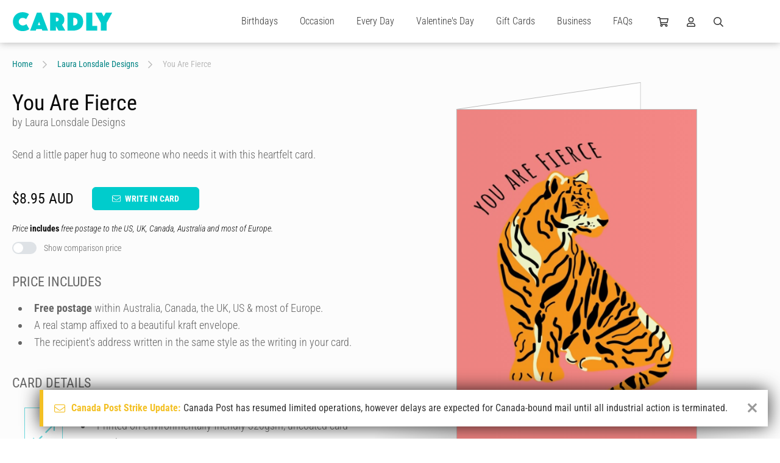

--- FILE ---
content_type: text/html; charset=UTF-8
request_url: https://www.cardly.net/laura-lonsdale-designs/you-are-fierce
body_size: 35672
content:
<!DOCTYPE html>
<html class="webp" lang="en-AU">

	<head>
		<title>You Are Fierce by Laura Lonsdale Designs | Cardly</title>
		
		<meta charset="utf-8">
		<meta name="viewport" content="width=device-width,initial-scale=1.0">
		<meta name="xsrf-token" content="tZyF5ZlMBUoAIspg7jfhv2xC88TiIY1b3jCO8gQm">
		<meta name="cardly-region" content="1">
		<meta name="summary" content="Send a little paper hug to someone who needs it with this heartfelt card." />
		<meta name="description" content="Send a little paper hug to someone who needs it with this heartfelt card." />
		<link rel="canonical" href="https://www.cardly.net/laura-lonsdale-designs/you-are-fierce" />

		<link rel="alternate" href="https://www.cardly.net/laura-lonsdale-designs/you-are-fierce" hreflang="x-default">
		<link rel="alternate" href="https://www.cardly.net/australia/laura-lonsdale-designs/you-are-fierce" hreflang="en-au">
		<link rel="alternate" href="https://www.cardly.net/canada/laura-lonsdale-designs/you-are-fierce" hreflang="en-ca">
		<link rel="alternate" href="https://www.cardly.net/united-kingdom/laura-lonsdale-designs/you-are-fierce" hreflang="en-gb">
		<link rel="alternate" href="https://www.cardly.net/united-states/laura-lonsdale-designs/you-are-fierce" hreflang="en-us">
			
		<link rel="preconnect" href="https://fonts.gstatic.com/" crossorigin />
		<link rel="preconnect" href="https://assets.cardly.net/" crossorigin />
		<meta name="facebook-domain-verification" content="dhjml43groscqpyjmyl9w9prton773" />
		
		<style>a,article,b,blockquote,body,canvas,caption,center,code,dd,div,dl,dt,em,footer,form,h1,h2,h3,h4,h5,h6,header,html,i,iframe,input,label,li,menu,nav,ol,p,section,span,strike,strong,sub,sup,table,tbody,textarea,tfoot,thead,u,ul{border:0;box-sizing:border-box;font:inherit;font-size:100%;font-style:normal;margin:0;padding:0;vertical-align:baseline}img{border:0}article,footer,header,menu,nav,section{display:block}body{line-height:1}a{text-decoration:none}ol,ul{list-style:none}blockquote{quotes:none}blockquote:after,blockquote:before{content:"";content:none}table{border-collapse:collapse;border-spacing:0;font-family:Helvetica,Arial,sans-serif}@font-face{font-display:block;font-family:Bellwethers;font-style:normal;font-weight:400;src:url(https://cdn1.cardly.net/webfonts/bellwethers/bellwethers-webfont-v2091.woff) format("woff")}@font-face{font-display:block;font-family:CardlyIcons2091;font-style:normal;font-weight:400;src:url(https://cdn1.cardly.net/webfonts/cardly-icons/cardly-icons-webfont-v2091.woff) format("woff")}:root{--primary-lighter:#a2eaed;--lighter-grey:#d2d8dd;--switch-bg:#dee2e6;--switch-fg:#08d;--switch-focus-shadow:0,136,221;--switch-toggler-bg:#fff;--lh-loose:1.75rem;--lh-std:1.5rem;--lh-tight:1.25rem;--alert-info-bdr:#bce8f1;--alert-ok-bdr:#d6e9c6;--alert-warning-bdr:#faebcc;--alert-error-bdr:#ebccd1;--highlight-primary-bg:#d9edf7;--highlight-primary-bdr:#bce8f1;--transition-time:0s}html{background-attachment:fixed;background-size:cover;color:var(--off-black);font-family:var(--fonts-standard);font-size:16px;font-weight:300;height:100%;max-width:100%;overflow-y:scroll}html.prevent-scrolling,html.prevent-scrolling>body{height:100vh;overflow:hidden}body.initialized{--transition-time:0.2s}#app{left:0;position:absolute;top:0}.app-wrapper{min-height:100vh;overflow:hidden;width:100%}#prerender,.app-wrapper{visibility:visible!important}#prerender{background:var(--white);position:relative;z-index:2500}.page-wrapper{display:flex;flex-direction:column;min-height:100vh}.page-wrapper.template-full-screen{background:var(--off-white)}.page-wrapper.template-full-screen #header{opacity:0;pointer-events:none;transform:translateY(-70px)}.page-wrapper.template-full-screen #header *{pointer-events:none!important}.page-wrapper.template-full-screen .secondary-navigation-wrapper{opacity:0;pointer-events:none;position:fixed;transform:translateY(-70px);width:100%}.page-wrapper.template-full-screen .secondary-navigation{opacity:0;pointer-events:none;transform:translateY(-70px)}.page-wrapper.template-full-screen #main{flex:none;padding-top:0}.page-wrapper.template-full-screen .newsletter-container{min-height:0}.page-wrapper.template-full-screen .newsletter-signup{margin:0;max-height:0;min-height:0;opacity:0;padding-bottom:0;padding-top:0;pointer-events:none}.page-wrapper.template-full-screen .newsletter-signup .cardly-spin{display:none}.page-wrapper.template-full-screen #footer{margin:0;max-height:0;opacity:0;padding-bottom:0;padding-top:0;pointer-events:none}.page-main{display:flex;flex:1;flex-direction:column;min-height:450px}.tx{transition:all var(--transition-time) ease-in}.desktop-only,.mobile-landscape-only,.mobile-only,.mobile-portrait-only,.tablet-landscape-only,.tablet-only,.tablet-portrait-only{display:none!important}@media  only screen and (min-width:220px) and (max-width:1099.5px){.container{width:100%}.grid{grid-template-columns:repeat(auto-fit,minmax(350px,max-content))}}@media  only screen and (min-width:220px) and (max-width:767.5px){:root{--header-height:60px}.mobile-hidden{display:none!important}.mobile-only.block{display:block!important}.mobile-only.flex{display:flex!important}.mobile-only.inline-block{display:inline-block!important}.mobile-only.inline-flex{display:inline-flex!important}.mobile-only.inline{display:inline!important}.mobile-relative{left:auto;position:relative;top:auto;transform:none}}@media  only screen and (min-width:220px) and (max-width:479.5px){.mobile-portrait-hidden{display:none!important}.mobile-portrait-only.block{display:block!important}.mobile-portrait-only.flex{display:flex!important}.mobile-portrait-only.inline-block{display:inline-block!important}.mobile-portrait-only.inline-flex{display:inline-flex!important}.mobile-portrait-only.inline{display:inline!important}}@media  only screen and (min-width:480px) and (max-width:767.5px){.mobile-landscape-hidden{display:none!important}.mobile-landscape-only.block{display:block!important}.mobile-landscape-only.flex{display:flex!important}.mobile-landscape-only.inline-block{display:inline-block!important}.mobile-landscape-only.inline-flex{display:inline-flex!important}.mobile-landscape-only.inline{display:inline!important}}@media  only screen and (min-width:768px) and (max-width:1439.5px){.tablet-hidden{display:none!important}.container{width:100%}.tablet-only.block{display:block!important}.tablet-only.flex{display:flex!important}.tablet-only.inline-block{display:inline-block!important}.tablet-only.inline-flex{display:inline-flex!important}.tablet-only.inline{display:inline!important}}@media  only screen and (min-width:768px) and (max-width:1099.5px){.tablet-portrait-hidden{display:none!important}.tablet-portrait-only.block{display:block!important}.tablet-portrait-only.flex{display:flex!important}.tablet-portrait-only.inline-block{display:inline-block!important}.tablet-portrait-only.inline-flex{display:inline-flex!important}.tablet-portrait-only.inline{display:inline!important}}@media  only screen and (min-width:1100px) and (max-width:1439.5px){.tablet-landscape-hidden{display:none!important}.tablet-landscape-only.block{display:block!important}.tablet-landscape-only.flex{display:flex!important}.tablet-landscape-only.inline-block{display:inline-block!important}.tablet-landscape-only.inline-flex{display:inline-flex!important}.tablet-landscape-only.inline{display:inline!important}}@media  only screen and (min-width:1440px){.desktop-hidden{display:none!important}.desktop-only.block{display:block!important}.desktop-only.flex{display:flex!important}}lazy-load,scroll-activated{display:block}.page-view-container{flex:1;position:relative;transition:min-height .3s linear}.container{clear:both;margin:0 auto;max-width:1440px;width:100%}.deferred{pointer-events:none;visibility:hidden}.guttered{padding-left:var(--gutter);padding-right:var(--gutter)}.guttered-all{padding:var(--gutter)}@font-face{font-display:swap;font-family:Roboto Condensed;font-style:italic;font-weight:300;src:url(https://fonts.gstatic.com/s/robotocondensed/v30/ieVW2ZhZI2eCN5jzbjEETS9weq8-19ehAyvMum7nfDB64UYK1XBpLOSK.woff2) format("woff2");unicode-range:u+0100-02ba,u+02bd-02c5,u+02c7-02cc,u+02ce-02d7,u+02dd-02ff,u+0304,u+0308,u+0329,u+1d00-1dbf,u+1e00-1e9f,u+1ef2-1eff,u+2020,u+20a0-20ab,u+20ad-20c0,u+2113,u+2c60-2c7f,u+a720-a7ff}@font-face{font-display:swap;font-family:Roboto Condensed;font-style:italic;font-weight:300;src:url(https://fonts.gstatic.com/s/robotocondensed/v30/ieVW2ZhZI2eCN5jzbjEETS9weq8-19ehAyvMum7nfDB64UYK1X5pLA.woff2) format("woff2");unicode-range:u+00??,u+0131,u+0152-0153,u+02bb-02bc,u+02c6,u+02da,u+02dc,u+0304,u+0308,u+0329,u+2000-206f,u+20ac,u+2122,u+2191,u+2193,u+2212,u+2215,u+feff,u+fffd}@font-face{font-display:swap;font-family:Roboto Condensed;font-style:italic;font-weight:400;src:url(https://fonts.gstatic.com/s/robotocondensed/v30/ieVW2ZhZI2eCN5jzbjEETS9weq8-19ehAyvMum7nfDB64RgK1XBpLOSK.woff2) format("woff2");unicode-range:u+0100-02ba,u+02bd-02c5,u+02c7-02cc,u+02ce-02d7,u+02dd-02ff,u+0304,u+0308,u+0329,u+1d00-1dbf,u+1e00-1e9f,u+1ef2-1eff,u+2020,u+20a0-20ab,u+20ad-20c0,u+2113,u+2c60-2c7f,u+a720-a7ff}@font-face{font-display:swap;font-family:Roboto Condensed;font-style:italic;font-weight:400;src:url(https://fonts.gstatic.com/s/robotocondensed/v30/ieVW2ZhZI2eCN5jzbjEETS9weq8-19ehAyvMum7nfDB64RgK1X5pLA.woff2) format("woff2");unicode-range:u+00??,u+0131,u+0152-0153,u+02bb-02bc,u+02c6,u+02da,u+02dc,u+0304,u+0308,u+0329,u+2000-206f,u+20ac,u+2122,u+2191,u+2193,u+2212,u+2215,u+feff,u+fffd}@font-face{font-display:swap;font-family:Roboto Condensed;font-style:normal;font-weight:300;src:url(https://fonts.gstatic.com/s/robotocondensed/v30/ieVo2ZhZI2eCN5jzbjEETS9weq8-_d6T_POl0fRJeyXsosBA5XxxKA.woff2) format("woff2");unicode-range:u+0100-02ba,u+02bd-02c5,u+02c7-02cc,u+02ce-02d7,u+02dd-02ff,u+0304,u+0308,u+0329,u+1d00-1dbf,u+1e00-1e9f,u+1ef2-1eff,u+2020,u+20a0-20ab,u+20ad-20c0,u+2113,u+2c60-2c7f,u+a720-a7ff}@font-face{font-display:swap;font-family:Roboto Condensed;font-style:normal;font-weight:300;src:url(https://fonts.gstatic.com/s/robotocondensed/v30/ieVo2ZhZI2eCN5jzbjEETS9weq8-_d6T_POl0fRJeyXsosBO5Xw.woff2) format("woff2");unicode-range:u+00??,u+0131,u+0152-0153,u+02bb-02bc,u+02c6,u+02da,u+02dc,u+0304,u+0308,u+0329,u+2000-206f,u+20ac,u+2122,u+2191,u+2193,u+2212,u+2215,u+feff,u+fffd}@font-face{font-display:swap;font-family:Roboto Condensed;font-style:normal;font-weight:400;src:url(https://fonts.gstatic.com/s/robotocondensed/v30/ieVo2ZhZI2eCN5jzbjEETS9weq8-_d6T_POl0fRJeyWyosBA5XxxKA.woff2) format("woff2");unicode-range:u+0100-02ba,u+02bd-02c5,u+02c7-02cc,u+02ce-02d7,u+02dd-02ff,u+0304,u+0308,u+0329,u+1d00-1dbf,u+1e00-1e9f,u+1ef2-1eff,u+2020,u+20a0-20ab,u+20ad-20c0,u+2113,u+2c60-2c7f,u+a720-a7ff}@font-face{font-display:swap;font-family:Roboto Condensed;font-style:normal;font-weight:400;src:url(https://fonts.gstatic.com/s/robotocondensed/v30/ieVo2ZhZI2eCN5jzbjEETS9weq8-_d6T_POl0fRJeyWyosBO5Xw.woff2) format("woff2");unicode-range:u+00??,u+0131,u+0152-0153,u+02bb-02bc,u+02c6,u+02da,u+02dc,u+0304,u+0308,u+0329,u+2000-206f,u+20ac,u+2122,u+2191,u+2193,u+2212,u+2215,u+feff,u+fffd}@font-face{font-display:swap;font-family:Roboto Condensed;font-style:normal;font-weight:700;src:url(https://fonts.gstatic.com/s/robotocondensed/v30/ieVo2ZhZI2eCN5jzbjEETS9weq8-_d6T_POl0fRJeyVVpcBA5XxxKA.woff2) format("woff2");unicode-range:u+0100-02ba,u+02bd-02c5,u+02c7-02cc,u+02ce-02d7,u+02dd-02ff,u+0304,u+0308,u+0329,u+1d00-1dbf,u+1e00-1e9f,u+1ef2-1eff,u+2020,u+20a0-20ab,u+20ad-20c0,u+2113,u+2c60-2c7f,u+a720-a7ff}@font-face{font-display:swap;font-family:Roboto Condensed;font-style:normal;font-weight:700;src:url(https://fonts.gstatic.com/s/robotocondensed/v30/ieVo2ZhZI2eCN5jzbjEETS9weq8-_d6T_POl0fRJeyVVpcBO5Xw.woff2) format("woff2");unicode-range:u+00??,u+0131,u+0152-0153,u+02bb-02bc,u+02c6,u+02da,u+02dc,u+0304,u+0308,u+0329,u+2000-206f,u+20ac,u+2122,u+2191,u+2193,u+2212,u+2215,u+feff,u+fffd}#root-elements{bottom:0;height:100vh;left:0;overflow:hidden;pointer-events:none;position:absolute}.initializing .dropdown,.initializing .megamenu-anchor{display:none}.page-header .cardly.cardly-shopping-cart{min-width:18px}.page-header .cardly.cardly-user{min-width:14px}.page-header .cardly.cardly-search{min-width:16px}.page-header .current-region{min-width:28px}.dropdown-trigger{cursor:pointer;display:block;line-height:30px;transition:color var(--transition-time) ease-in}.dropdown-trigger:hover{color:var(--primary)}.newsletter-signup{contain-intrinsic-height:auto 310px}.footer{contain-intrinsic-height:auto 512px}.keyline{font-family:var(--fonts-fancy);font-size:42px;font-weight:600}.formatted{color:var(--mid-grey);font-size:1.125rem;font-weight:300;line-height:1.75rem}.formatted.formatted-sm{font-size:1rem;line-height:1.25rem}.formatted.formatted-sm h1{font-size:2.5rem}.formatted.formatted-sm h2{font-size:1.75rem}.formatted.formatted-sm h3{font-size:1.5rem}.formatted.formatted-sm h4{font-size:1.25rem}.formatted.formatted-sm h5{font-size:1.125rem}.formatted.formatted-sm h6{font-size:1rem}.formatted.formatted-sm h1,.formatted.formatted-sm h2,.formatted.formatted-sm h3,.formatted.formatted-sm h4,.formatted.formatted-sm h5,.formatted.formatted-sm h6{margin:1em 0 .5em}.formatted.formatted-sm ol,.formatted.formatted-sm ul{margin:.5rem 0 1rem .5rem}.formatted.formatted-sm ol>li,.formatted.formatted-sm ul>li{margin-left:.5rem}.formatted.formatted-sm ol ol,.formatted.formatted-sm ol ul,.formatted.formatted-sm ul ol,.formatted.formatted-sm ul ul{margin-bottom:.5rem;margin-top:.5rem}.formatted.formatted-sm ol ol:last-child,.formatted.formatted-sm ol ul:last-child,.formatted.formatted-sm ul ol:last-child,.formatted.formatted-sm ul ul:last-child{margin-bottom:.5rem}.formatted.formatted-tight{line-height:1.75rem}.formatted.lh-std{line-height:var(--lh-std)}.formatted.preserve{white-space:pre-line}.formatted.preserve p{white-space:normal}.formatted h1{font-size:3.5rem}.formatted h2{font-size:2rem}.formatted h3{font-size:1.5rem}.formatted h4{font-size:1.375rem}.formatted h5{font-size:1.25rem}.formatted h6{font-size:1.125rem}.formatted h1,.formatted h2,.formatted h3,.formatted h4,.formatted h5,.formatted h6{color:var(--mid-grey);font-weight:400;line-height:normal;margin:1.5em 0 .75em}.formatted h1:first-child,.formatted h2:first-child,.formatted h3:first-child,.formatted h4:first-child,.formatted h5:first-child,.formatted h6:first-child{margin-top:0!important}.formatted h1>a,.formatted h2>a,.formatted h3>a,.formatted h4>a,.formatted h5>a,.formatted h6>a{color:var(--tertiary);text-decoration:none}.formatted h1>a:active,.formatted h1>a:hover,.formatted h2>a:active,.formatted h2>a:hover,.formatted h3>a:active,.formatted h3>a:hover,.formatted h4>a:active,.formatted h4>a:hover,.formatted h5>a:active,.formatted h5>a:hover,.formatted h6>a:active,.formatted h6>a:hover{text-decoration:underline}.formatted h1,.formatted h2,.formatted h3,.formatted h4{text-transform:uppercase}.formatted a,.formatted h1,.formatted h2,.formatted h3{font-weight:700}.formatted a{color:var(--primary-dark);text-decoration:none}.formatted a:hover{color:var(--primary)}.formatted a:active,.formatted a:hover{text-decoration:underline}.formatted p.text-smlr{font-size:12px;line-height:16px}.formatted p>.small{display:block;font-size:80%;line-height:1.1em}.formatted p+p{margin-top:1.375rem}.formatted p+form,.formatted p+table{margin-top:1.675rem}.formatted p.small{font-size:12px}.formatted .keyline{color:var(--secondary);font-size:30px;line-height:1.4em;margin-top:-6px}.formatted p.keyline a{text-decoration:underline}.formatted .keyline+h1,.formatted .keyline+h2,.formatted .keyline+h3,.formatted .keyline+h4,.formatted .keyline+h5,.formatted .keyline+h6{margin-top:0}.formatted .keyline+.listing{margin-top:2.25rem}.formatted p+h2,.formatted p+h3,.formatted p+h4,.formatted p+h5{margin-top:1.5em}.formatted b,.formatted strong{font-weight:700}.formatted abbr,.formatted acronym{letter-spacing:1px}.formatted blockquote{font-style:italic;margin:20px}.formatted em,.formatted i{font-style:italic}.formatted hr{background-color:var(--dark-grey);border:0;color:var(--light-grey);height:3px;margin-bottom:3rem}.formatted strike{text-decoration:line-through}.formatted sub,.formatted sup{font-size:85%;position:relative;top:-.4em;vertical-align:top}.formatted sub{top:.4em;vertical-align:bottom}.formatted ol,.formatted ul{margin:1rem 0 1.5rem .75rem}.formatted ol:first-child,.formatted ul:first-child{margin-top:0!important}.formatted ol:last-child,.formatted ul:last-child{margin-bottom:0!important}.formatted ol>li,.formatted ul>li{list-style:disc;margin-left:1rem;padding-left:.5rem}.formatted ol ul>li,.formatted ul ul>li{list-style:circle}.formatted ol ul>li ul>li,.formatted ul ul>li ul>li{list-style:square}.formatted ol ol,.formatted ol ul,.formatted ul ol,.formatted ul ul{margin-bottom:.75rem;margin-top:.75rem}.formatted ol ol:last-child,.formatted ol ul:last-child,.formatted ul ol:last-child,.formatted ul ul:last-child{margin-bottom:.75rem}.formatted ol>li{list-style:decimal}.formatted ol>li ol>li{list-style:lower-alpha}.formatted ol>li ol>li ol>li{list-style:lower-roman}.formatted ol.lettered-uc>li{list-style:upper-alpha!important}.formatted ol.numeric-nested{counter-reset:item}.formatted ol.numeric-nested ol{counter-reset:subitem}.formatted ol.numeric-nested ol ol{counter-reset:subsubitem}.formatted ol.numeric-nested li{display:block;line-height:1.5rem;padding-left:2rem;position:relative}.formatted ol.numeric-nested li:before{content:counters(item,".") ".";counter-increment:item;font-weight:400;line-height:1.5rem;margin-right:-1.5rem;position:absolute;right:100%}.formatted ol.numeric-nested li+li{margin-top:2rem}.formatted ol.numeric-nested li ol li{padding-left:2rem}.formatted ol.numeric-nested li ol li:before{content:counter(item) "." counter(subitem) " ";counter-increment:subitem}.formatted ol.numeric-nested li ol li ol li{padding-left:3rem}.formatted ol.numeric-nested li ol li ol li:before{content:counter(item) "." counter(subitem) "." counter(subsubitem) " ";counter-increment:subsubitem}.formatted ol.numeric-nested>li{list-style:decimal}.formatted ol.numeric-nested>li:before{font-size:1.375rem}.formatted ol.numeric-nested>li ol>li,.formatted ol.numeric-nested>li ol>li ol>li{list-style:decimal}.formatted ol.numeric-nested ol{margin:1.125rem 0}.formatted ol.numeric-nested h4,.formatted ol.numeric-nested h5{line-height:1.5rem}.formatted dl.terms-defintions{display:flex;flex-wrap:wrap;margin:-10px}.formatted dl.terms-defintions+dl.terms-defintions{margin-top:2rem}.formatted dl.terms-defintions dt{font-weight:700;padding:10px;width:30%}.formatted dl.terms-defintions dd{padding:10px;width:70%}.formatted table{background:transparent;border:0;border-collapse:separate;border-spacing:1px;padding:0;width:100%}.formatted table+.pagination{margin-top:.75rem}.formatted table tr{vertical-align:top}.formatted table td,.formatted table th{border:0;padding:9px 6px;vertical-align:top}.formatted table th{background:var(--primary);color:var(--white);font-weight:500;line-height:1.25rem;text-align:left;vertical-align:middle}.formatted table thead th{text-align:center}@media  only screen and (min-width:220px) and (max-width:767.5px){.formatted{font-size:1rem;line-height:1.5rem}.formatted.formatted-tight{line-height:1.55rem}.formatted dl.terms-defintions{display:flex;margin:0}.formatted dl.terms-defintions+dl.terms-defintions{margin-top:2rem}.formatted dl.terms-defintions dt{border-bottom:1px solid var(--ultralight-grey);font-size:1.25rem;padding:5px 0;width:100%}.formatted dl.terms-defintions dd{margin-bottom:20px;padding:10px 0;width:100%}}@media  only screen and (min-width:768px) and (max-width:1099.5px){.formatted{font-size:1rem;line-height:1.5rem}.formatted.formatted-tight{line-height:1.55rem}.formatted dl.terms-defintions{display:flex;margin:0}.formatted dl.terms-defintions+dl.terms-defintions{margin-top:2rem}.formatted dl.terms-defintions dt{border-bottom:1px solid var(--ultralight-grey);font-size:1.25rem;padding:5px 0;width:100%}.formatted dl.terms-defintions dd{margin-bottom:20px;padding:10px 0;width:100%}}.pos-b{bottom:0}.pos-t{top:0}.pos-l{left:0}.pos-r{right:0}.pos-h-center{left:50%;transform:translate3d(-50%,0,0)}.pos-v-center{top:50%;transform:translate3d(0,-50%,0)}.z-lowest{z-index:1}.z-lower{z-index:5}.z-low{z-index:10}.z-mlow{z-index:20}.z-mid{z-index:25}.z-mhigh{z-index:35}.z-high{z-index:50}.z-higher{z-index:100}.z-highest{z-index:250}.z-extreme{z-index:550}.z-5{z-index:5}.z-10{z-index:10}.z-15{z-index:15}.z-20{z-index:20}.z-25{z-index:25}.dead-center{left:50%;position:absolute!important;top:50%;transform:translate(-50%,-50%)}.h-center{left:50%;position:relative;transform:translateX(-50%)}.v-center{position:relative;top:50%;transform:translateY(-50%)}.pos-abs{position:absolute}.pos-rel{position:relative}.fill{width:100%}.fill,.fill-h{height:100%}.fill-w{width:100%}.abs-cover{background-size:cover;left:0;top:0}.abs-contain,.abs-cover{background-position:50%;background-repeat:no-repeat;height:100%;position:absolute;width:100%;z-index:1}.abs-contain{background-size:contain}.flex{display:flex}.iflex{display:inline-flex}.flex-wrap{flex-wrap:wrap}.flex-v{display:flex;flex-direction:column}.flex-fill{min-height:100%}.flex-end{justify-content:flex-end}.flex-center{justify-content:space-around}.flex-h-center{justify-content:center}.flex-v-center{align-items:center}.flex-v-end{align-items:flex-end}.flex-v-start{align-items:flex-start}.flex-1{flex:1}.flex-2{flex:2}.flex-3{flex:3}.flex-4{flex:4}.flex-5{flex:5}.flex-6{flex:6}.flex-7{flex:7}.flex-8{flex:8}.flex-9{flex:9}.flex-10{flex:10}.flex-20pc{width:20%}.flex-25pc{width:25%}.flex-33pc{width:33.333%}.flex-40pc{width:40%}.flex-50pc{width:50%}.flex-60pc{width:60%}.flex-66pc{width:66.666%}.flex-80pc{width:80%}.flex-100pc{width:100%}.flex-padded-sm{margin:-6px}.flex-pad-sm{padding:6px}.flex-padded{margin:-10px}.flex-pad{padding:10px}.flex-gapped{gap:20px}.flex-grid,.flex-grid-tight{display:flex;flex-wrap:wrap}.flex-grid-padded{margin:-30px}.flex-grid-padded>.flex-grid-col{padding:30px}.flex-grid-padded.block-list-options{margin:-10px;padding:0}.flex-grid-padded.block-list-options .flex-grid-col{padding:10px}.flex-grid-padded-tight{margin:-15px}.flex-grid-padded-tight>.flex-grid-col{padding:15px}.flex-grid-padded-tighter{margin:-10px}.flex-grid-padded-tighter>.flex-grid-col{padding:10px}.flex-grid-padded-tightest{margin:-5px}.flex-grid-padded-tightest>.flex-grid-col{padding:5px}.flex-grid-padded-minimal{margin:-2px}.flex-grid-padded-minimal>.flex-grid-col{padding:2px}.flex-grid-col-natural{flex:none;width:auto}.switch-grid-padded{margin:-5px -10px}.switch-grid-padded .flex-grid-col{padding:5px 10px}.flex-grid-5>.flex-grid-col{width:20%}.flex-grid-4>.flex-grid-col{width:25%}.flex-grid-3>.flex-grid-col{width:33.333%}.flex-grid-2>.flex-grid-col{width:50%}.flex-grid-padding{padding:30px}.flex-grid-col.col-thin{max-width:730px}.flex-grid-col.hidden{max-height:0;opacity:0;overflow:hidden;padding-bottom:0;padding-top:0;pointer-events:none}.flex-grid-col.hidden:not(.flex-100pc){max-width:0;padding:0}.flex-grid-col.flex-100pc{min-width:95%}.grid{align-content:center;display:grid;grid-template-columns:repeat(auto-fit,minmax(400px,1fr));justify-content:center;justify-items:center}.grid-padded{margin:-10px}.grid-3{grid-template-columns:repeat(auto-fit,minmax(400px,1fr))}.grid-4{grid-template-columns:repeat(auto-fit,minmax(300px,1fr))}.grid-5{grid-template-columns:repeat(auto-fit,minmax(250px,1fr))}.grid-padding{padding:10px}@media  only screen and (min-width:220px) and (max-width:767.5px){.flex-grid-4>.flex-grid-col,.flex-grid-5>.flex-grid-col{width:50%}.flex-grid-3.flex-grid-ss-tighter>.flex-grid-col{max-width:240px}.flex-grid-3>.flex-grid-col{max-width:450px;width:100%}.flex-grid>.flex-grid-col{padding:20px 30px}.flex-grid>.flex-grid-col.flex-1,.flex-grid>.flex-grid-col.flex-2,.flex-grid>.flex-grid-col.flex-3,.flex-grid>.flex-grid-col.flex-4,.flex-grid>.flex-grid-col.flex-5,.flex-grid>.flex-grid-col.flex-6,.flex-grid>.flex-grid-col.flex-7,.flex-grid>.flex-grid-col.flex-8,.flex-grid>.flex-grid-col.flex-9{flex:none;width:100%}.flex-grid-padded{margin:-20px -30px}.flex-grid-padded-tight{margin:-15px}.flex-grid-padded-tight>.flex-grid-col{padding:15px}.flex-grid-padded-tighter{margin:-10px}.flex-grid-padded-tighter>.flex-grid-col{padding:10px}.flex-grid-padded-minimal{margin:-2px}.flex-grid-padded-minimal>.flex-grid-col{padding:2px}.flex-m-collapse>.flex-grid-col{flex:none;width:100%}}@media  only screen and (min-width:220px) and (max-width:479.5px){.flex-grid.mp-fw>.flex-grid-col{padding-left:0;padding-right:0;width:100%}.flex-grid.mp-fw .outlined-card{padding:0}}@media  only screen and (min-width:480px) and (max-width:767.5px){.flex-grid-5>.flex-grid-col{width:50%}.flex-grid-4>.flex-grid-col{width:33.333%}.flex-grid-3.flex-grid-ss-tighter>.flex-grid-col{max-width:260px}.flex-grid-3>.flex-grid-col{max-width:350px}}@media  only screen and (min-width:768px) and (max-width:1099.5px){.flex-grid>.flex-grid-col.flex-4,.flex-grid>.flex-grid-col.flex-5,.flex-grid>.flex-grid-col.flex-6,.flex-grid>.flex-grid-col.flex-7,.flex-grid>.flex-grid-col.flex-8,.flex-grid>.flex-grid-col.flex-9,.flex-tp-collapse>.flex-grid-col{flex:none;width:100%}.flex-tp{display:flex;flex-wrap:wrap;margin:-15px}.flex-tp>.flex-tp-col{padding:15px}.flex-tp>.flex-tp-col+.flex-tp-col{margin-top:0}.flex-tp>.flex-tp-1{flex:1;min-width:50%}.flex-tp>.flex-tp-2{flex:2}.flex-tp>.flex-tp-3{flex:3}.flex-tp>.flex-tp-4{flex:4}.flex-tp>.flex-tp-5{flex:5}.flex-tp>.flex-tp-6{flex:6}.flex-tp>.flex-tp-25pc{width:25%}.flex-tp>.flex-tp-33pc{width:33.333%}.flex-tp>.flex-tp-50pc{width:50%}.flex-tp>.flex-tp-66pc{width:66.666%}.flex-tp>.flex-tp-100pc{width:100%}.flex-grid-5>.flex-grid-col{width:33.333%}.flex-grid-3.flex-grid-ss-tighter>.flex-grid-col{max-width:260px}.flex-grid-3>.flex-grid-col{max-width:400px;width:50%}}@media  only screen and (min-width:1100px) and (max-width:1439.5px){.flex-grid-5>.flex-grid-col{width:25%}}.ml-a{margin-left:auto}.mb-a,.mr-a{margin-right:auto}.mb-a{margin-left:auto}.ma-5{margin:5px}.mt-5{margin-top:5px}.mr-5{margin-right:5px}.mb-5{margin-bottom:5px}.ml-5{margin-left:5px}.ma-10{margin:10px}.mt-10{margin-top:10px}.mr-10{margin-right:10px}.mb-10{margin-bottom:10px}.ml-10{margin-left:10px}.ma-15{margin:15px}.mt-15{margin-top:15px}.mr-15{margin-right:15px}.mb-15{margin-bottom:15px}.ml-15{margin-left:15px}.ma-20{margin:20px}.mt-20{margin-top:20px}.mr-20{margin-right:20px}.mb-20{margin-bottom:20px}.ml-20{margin-left:20px}.ma-25{margin:25px}.mt-25{margin-top:25px}.mr-25{margin-right:25px}.mb-25{margin-bottom:25px}.ml-25{margin-left:25px}.ma-30{margin:30px}.mt-30{margin-top:30px}.mr-30{margin-right:30px}.mb-30{margin-bottom:30px}.ml-30{margin-left:30px}.ma-35{margin:35px}.mt-35{margin-top:35px}.mr-35{margin-right:35px}.mb-35{margin-bottom:35px}.ml-35{margin-left:35px}.ma-40{margin:40px}.mt-40{margin-top:40px}.mr-40{margin-right:40px}.mb-40{margin-bottom:40px}.ml-40{margin-left:40px}.ma-45{margin:45px}.mt-45{margin-top:45px}.mr-45{margin-right:45px}.mb-45{margin-bottom:45px}.ml-45{margin-left:45px}.ma-50{margin:50px}.mt-50{margin-top:50px}.mr-50{margin-right:50px}.mb-50{margin-bottom:50px}.ml-50{margin-left:50px}.ma-60{margin:60px}.mt-60{margin-top:60px}.mr-60{margin-right:60px}.mb-60{margin-bottom:60px}.ml-60{margin-left:60px}.ma-70{margin:70px}.mt-70{margin-top:70px}.mr-70{margin-right:70px}.mb-70{margin-bottom:70px}.ml-70{margin-left:70px}.ma-80{margin:80px}.mt-80{margin-top:80px}.mr-80{margin-right:80px}.mb-80{margin-bottom:80px}.ml-80{margin-left:80px}.ma-90{margin:90px}.mt-90{margin-top:90px}.mr-90{margin-right:90px}.mb-90{margin-bottom:90px}.ml-90{margin-left:90px}.ma-100{margin:100px}.mt-100{margin-top:100px}.mr-100{margin-right:100px}.mb-100{margin-bottom:100px}.ml-100{margin-left:100px}.ma-sm{margin:.5rem}.mt-sm{margin-top:.5rem}.mb-sm{margin-bottom:.5rem}.ma-std{margin:1rem}.mt-std{margin-top:1rem}.mb-std{margin-bottom:1rem}.ma-md{margin:1.5rem}.mt-md{margin-top:1.5rem}.mb-md{margin-bottom:1.5rem}.ma-lg{margin:2rem}.mt-lg{margin-top:2rem}.mb-lg{margin-bottom:2rem}.ma-huge{margin:3rem}.mt-huge{margin-top:3rem}.mb-huge{margin-bottom:3rem}.pa-5{padding:5px}.pt-5{padding-top:5px}.pr-5{padding-right:5px}.pb-5{padding-bottom:5px}.pl-5{padding-left:5px}.pa-10{padding:10px}.pt-10{padding-top:10px}.pr-10{padding-right:10px}.pb-10{padding-bottom:10px}.pl-10{padding-left:10px}.pa-15{padding:15px}.pt-15{padding-top:15px}.pr-15{padding-right:15px}.pb-15{padding-bottom:15px}.pl-15{padding-left:15px}.pa-20{padding:20px}.pt-20{padding-top:20px}.pr-20{padding-right:20px}.pb-20{padding-bottom:20px}.pl-20{padding-left:20px}.pa-25{padding:25px}.pt-25{padding-top:25px}.pr-25{padding-right:25px}.pb-25{padding-bottom:25px}.pl-25{padding-left:25px}.pa-30{padding:30px}.pt-30{padding-top:30px}.pr-30{padding-right:30px}.pb-30{padding-bottom:30px}.pl-30{padding-left:30px}.pa-35{padding:35px}.pt-35{padding-top:35px}.pr-35{padding-right:35px}.pb-35{padding-bottom:35px}.pl-35{padding-left:35px}.pa-40{padding:40px}.pt-40{padding-top:40px}.pr-40{padding-right:40px}.pb-40{padding-bottom:40px}.pl-40{padding-left:40px}.pa-45{padding:45px}.pt-45{padding-top:45px}.pr-45{padding-right:45px}.pb-45{padding-bottom:45px}.pl-45{padding-left:45px}.pa-50{padding:50px}.pt-50{padding-top:50px}.pr-50{padding-right:50px}.pb-50{padding-bottom:50px}.pl-50{padding-left:50px}.pa-60{padding:60px}.pt-60{padding-top:60px}.pr-60{padding-right:60px}.pb-60{padding-bottom:60px}.pl-60{padding-left:60px}.pa-70{padding:70px}.pt-70{padding-top:70px}.pr-70{padding-right:70px}.pb-70{padding-bottom:70px}.pl-70{padding-left:70px}.pa-80{padding:80px}.pt-80{padding-top:80px}.pr-80{padding-right:80px}.pb-80{padding-bottom:80px}.pl-80{padding-left:80px}.pa-90{padding:90px}.pt-90{padding-top:90px}.pr-90{padding-right:90px}.pb-90{padding-bottom:90px}.pl-90{padding-left:90px}.pa-100{padding:100px}.pt-100{padding-top:100px}.pr-100{padding-right:100px}.pb-100{padding-bottom:100px}.pl-100{padding-left:100px}.pa-sm{padding:.5rem}.pt-sm{padding-bottom:.5rem;padding-top:.5rem}.pa-std{padding:1rem}.pt-std{padding-bottom:1rem;padding-top:1rem}.pa-md{padding:1.5rem}.pt-md{padding-bottom:1.5rem;padding-top:1.5rem}.pa-lg{padding:2rem}.pt-lg{padding-bottom:2rem;padding-top:2rem}.pa-huge{padding:3rem}.pt-huge{padding-bottom:3rem;padding-top:3rem}.mw-200{max-width:200px}.mw-250{max-width:250px}.mw-300{max-width:300px}.mw-350{max-width:350px}.mw-400{max-width:400px}.mw-450{max-width:450px}.mw-500{max-width:500px}.mw-600{max-width:600px}.mw-700{max-width:700px}.mw-800{max-width:800px}.mw-900{max-width:900px}.mw-1000{max-width:1000px}.minw-200{min-width:200px}.minw-250{min-width:250px}.minw-300{min-width:300px}.minw-350{min-width:350px}.minw-400{min-width:400px}.minw-450{min-width:450px}.minw-500{min-width:500px}.minw-600{min-width:600px}.minw-700{min-width:700px}.minw-800{min-width:800px}.minw-900{min-width:900px}.minw-1000{min-width:1000px}.interactive{cursor:pointer}.not-interactive{cursor:default!important;pointer-events:none!important}.visually-hidden{height:0;opacity:0;overflow:hidden;position:absolute;width:0}.ib{display:inline-block}.block{display:block}.v-top{vertical-align:top}.cv-a{contain-intrinsic-height:auto 100px;content-visibility:auto}.cv-ih{content-visibility:hidden}body.initialized .cv-ih{contain-intrinsic-height:auto 100px;content-visibility:auto}.object-container{overflow:hidden}img[data-deferred-src],picture[data-deferred-src]{visibility:hidden}img.fitted,picture.fitted{display:block;height:100%;width:100%}img.cover,picture.cover{-o-object-fit:cover;object-fit:cover}img.contain,picture.contain{-o-object-fit:contain;object-fit:contain}img.img-a-l,picture.img-a-l{-o-object-position:left center;object-position:left center}img.img-a-r,picture.img-a-r{-o-object-position:right center;object-position:right center}img.of-natural,picture.of-natural{-o-object-fit:fill!important;object-fit:fill!important}.text-l{text-align:left}.text-c{text-align:center}.text-jc p{text-align:justify}.text-r{text-align:right}.wt-lt{font-weight:300}.wt-std{font-weight:400}.wt-sb{font-weight:500}.wt-md{font-weight:600}.wt-b{font-weight:700}.text-smlr{font-size:.75rem}.text-sm{font-size:.875rem}.text-sm.lh-tight{line-height:16px}.text-md{font-size:1rem}.text-lg{font-size:1.125rem}.text-lgr{font-size:1.25rem}.text-lgrr{font-size:1.5rem}.text-lgst{font-size:1.875rem}.text-huge{font-size:2.25rem}.text-msv{font-size:5rem}.lh-tight{line-height:var(--lh-tight)}.lh-std{line-height:var(--lh-std)}.lh-loose{line-height:var(--lh-loose)}.br-sm{border-radius:var(--br-sm)}.br-std{border-radius:var(--br-std)}.br-md{border-radius:var(--br-md)}.br-lg{border-radius:var(--br-lg)}.fg-primary{color:var(--primary)}.fg-primary-dark{color:var(--primary-dark)}.fg-primary-light{color:var(--primary-light)}.fg-primary-ultralight{color:var(--primary-ultralight)}.fg-primary-ultralight a{color:var(--secondary)}.fg-primary-ultralight a:hover{color:var(--primary-light)}.fg-secondary{color:var(--secondary)}.fg-tertiary{color:var(--tertiary)}.fg-white{color:var(--white)}.fg-light-grey{color:var(--light-grey)}.fg-mid-grey{color:var(--mid-grey)}.fg-dark-grey{color:var(--dark-grey)}.fg-off-black{color:var(--off-black)}.fg-inherit{color:inherit!important}.hv-primary:hover{color:var(--primary)}.hv-tertiary:hover{color:var(--tertiary)}.hv-white:hover{color:var(--white)}.op-0{opacity:0}.op-10{opacity:.1}.op-20{opacity:.2}.op-30{opacity:.3}.op-40{opacity:.4}.op-50{opacity:.5}.op-60{opacity:.6}.op-70{opacity:.7}.op-80{opacity:.8}.op-90{opacity:.9}.op-100{opacity:1}a.fg-mid-grey:hover,a.fg-primary-dark:hover{color:var(--primary)}a.fg-dark-grey:hover{color:var(--primary-dark)}.font-standard{font-family:var(--fonts-standard)}.font-fancy{font-family:var(--fonts-fancy)}.lc-1{line-clamp:1;-webkit-line-clamp:1}.lc-1,.lc-2{-webkit-box-orient:vertical;display:-webkit-box;overflow:hidden}.lc-2{line-clamp:2;-webkit-line-clamp:2}.lc-3{line-clamp:3;-webkit-line-clamp:3}.lc-3,.lc-4{-webkit-box-orient:vertical;display:-webkit-box;overflow:hidden}.lc-4{line-clamp:4;-webkit-line-clamp:4}.lc-5{line-clamp:5;-webkit-box-orient:vertical;-webkit-line-clamp:5;display:-webkit-box;overflow:hidden}.uc{text-transform:uppercase}.ws-pre{white-space:pre}.ws-prew{white-space:pre-wrap}.ul{border-bottom:1px solid var(--light-grey);padding-bottom:.5rem}.ellipsis{max-width:100%;overflow:hidden;text-overflow:ellipsis;white-space:nowrap}@media  only screen and (min-width:220px) and (max-width:767.5px){.text-lgrr{font-size:1.375rem}.text-lgst{font-size:1.5rem}.text-huge{font-size:1.75rem}.lc-3{line-clamp:6;-webkit-line-clamp:6}.lc-3,.lc-4{-webkit-box-orient:vertical;display:-webkit-box;overflow:hidden}.lc-4{line-clamp:8;-webkit-line-clamp:8}.lc-5{line-clamp:10;-webkit-box-orient:vertical;-webkit-line-clamp:10;display:-webkit-box;overflow:hidden}}.bg-white{background:var(--white)}.bg-near-white{background:var(--near-white)}.bg-off-white{background:var(--off-white)}.bg-light-grey{background:var(--light-grey)}.bg-off-black{background:var(--off-black)}.bg-primary{background:var(--primary)}.bg-primary-light{background:var(--primary-light)}.bg-primary-ultralight{background:var(--primary-ultralight)}.bg-primary-dark{background:var(--primary-dark);color:var(--white)}.bg-primary-darker{background:var(--primary-darker);color:var(--white)}.bg-secondary{background:var(--secondary);color:var(--tertiary)}.bg-tertiary{background:var(--tertiary);color:var(--white)}.background{overflow:hidden}.background.absolute{height:100%;left:0;position:absolute;top:0;width:100%;z-index:1}.background.gradient:before{background:radial-gradient(ellipse at center,#6bd9de 0,rgba(107,217,222,.9) 50%,rgba(107,217,222,0) 90%,rgba(107,217,222,0) 100%);bottom:-2%;content:"";height:200%;position:absolute;width:100%;z-index:5}.background-container{position:relative}.tinted:before{background:var(--black);content:"";display:block;height:100%;left:0;position:absolute;top:0;width:100%;z-index:5}.tinted-30:before{opacity:.3}.tinted-50:before{opacity:.5}.tinted-70:before{opacity:.7}.shadow{--shadow-size:25px;height:var(--shadow-size);left:0;opacity:.5;overflow:hidden;pointer-events:none;position:absolute;width:100%;z-index:10}.shadow-in{background:linear-gradient(180deg,rgba(0,0,0,.3) 0,transparent);top:0}.shadow-out{background:linear-gradient(180deg,transparent 0,rgba(0,0,0,.3));bottom:0}.shadow-sm{--shadow-size:10px}.shadow-lg{--shadow-size:50px}.shadow-darker.shadow-primary:before{box-shadow:0 0 var(--shadow-size) rgba(0,55,55,.7)}.shadow-darker:before{box-shadow:0 0 var(--shadow-size) rgba(0,0,0,.6)}.shadow-heavy.shadow-primary:before{box-shadow:0 0 var(--shadow-size) rgba(0,55,55,.9)}.shadow-heavy:before{box-shadow:0 0 var(--shadow-size) rgba(0,0,0,.9)}.focused .outlined-card.hover-up,.hovered .outlined-card.hover-up{background-color:var(--card-hover-bg);box-shadow:0 10px 10px rgba(0,0,0,.4);transform:translateY(-10px)}.outlined-card{background:var(--white);border:1px solid var(--ultralight-grey)}.outlined-card.hover-up{box-shadow:0 3px 10px rgba(0,0,0,.05)}.outlined-card.hover-up.hovering,.outlined-card.hover-up:hover{background-color:var(--card-hover-bg);box-shadow:0 10px 10px rgba(0,0,0,.4);z-index:50}.outlined-card.hover-up.resetting{z-index:50}.outlined-card.hover-up-light.hovering,.outlined-card.hover-up-light:hover{background-color:var(--off-white)}.outlined-card.selected{background:rgba(var(--primary-rgb),.2);border-color:rgba(var(--primary-rgb),.2);box-shadow:0 10px 10px rgba(0,0,0,.4);transform:translateY(-10px)}.outlined-card.selected:hover{background:rgba(var(--primary-rgb),.2);border-color:rgba(var(--primary-rgb),1)}.outlined-card.selected .circled{opacity:1}.outlined-card .circled{opacity:0;pointer-events:none;transition:all var(--transition-time) ease-in}@media  only screen and (min-width:220px) and (max-width:1099.5px){.focused .outlined-card.hover-up,.hovered .outlined-card.hover-up{background:transparent;box-shadow:none!important;transform:translateY(0)!important}.outlined-card.hover-up:hover{transform:none}.outlined-card:not(.outlined-card-mk){background:transparent;border:none;box-shadow:none!important;padding:0}.outlined-card:not(.outlined-card-mk).hover-up{box-shadow:none!important}.outlined-card:not(.outlined-card-mk).hover-up:hover{background:transparent;box-shadow:none!important}.outlined-card:not(.outlined-card-mk).selected{background:transparent!important}}@media  only screen and (min-width:220px) and (max-width:767.5px){.outlined-card.hover-up:hover,.outlined-card.selected{background:transparent}}.slideshow-container{height:100%;overflow:hidden;position:relative}.slideshow-slide{background-color:var(--primary);height:100%;left:0;opacity:0;transition:opacity var(--transition-time) ease-in;width:100%}.slideshow-slide.current{opacity:1;z-index:10}.slideshow-slide.fading{opacity:0;transition-delay:.3s;z-index:5}.slideshow-slide-container{height:100%;position:relative;width:100%;z-index:1}.slide-background{height:100%;max-width:1980px;width:100vw}.faq-item+.faq-item{margin-top:1px}.faq-item:not(.visible)>.inner{max-height:0;opacity:0;padding-bottom:0;padding-top:0}.faq-toggler{background:rgba(var(--primary-rgb),.2);border-left:3px solid var(--primary);line-height:1.25rem;padding:1.125rem 3rem 1.125rem 1.25rem}.faq-toggler.open{color:var(--white)}.faq-toggler.open,.faq-toggler.open:hover{background:var(--primary)}.faq-toggler:not(.open):hover .faq-toggler-marker:before{right:12px;top:14px;transform:rotate(45deg);width:12px}.faq-toggler:not(.open):hover .faq-toggler-marker:after{right:4px;top:14px;transform:rotate(135deg);width:12px}.faq-toggler:hover{background:rgba(var(--primary-rgb),.4);border-color:var(--primary-dark)}.faq-toggler-marker{display:block;height:30px;position:absolute;right:1.25rem;top:.75rem;width:30px}.faq-toggler-marker.open:before{background:var(--white);opacity:0;transform:rotate(90deg)}.faq-toggler-marker.open:after{background:var(--white);transform:rotate(180deg)}.faq-toggler-marker:after,.faq-toggler-marker:before{background:var(--off-black);content:"";display:block;height:2px;position:absolute;right:6px;top:13px;transform-origin:50% 50%;transition:all var(--transition-time) ease-in;width:16px;z-index:20}.faq-toggler-marker:after{transform:rotate(90deg)}.faq-inner{max-height:0;opacity:0;overflow:hidden;padding:0 3rem;pointer-events:none}.faq-inner.open{max-height:3000px;opacity:1;overflow:hidden;pointer-events:all}.faq-inner .content{padding-bottom:var(--gutter);padding-top:var(--gutter)}@media  only screen and (min-width:768px) and (max-width:1099.5px){.faq-toggler{font-size:1.125rem}}@media  only screen and (min-width:220px) and (max-width:767.5px){.faq-toggler{font-size:1rem;padding:.875rem 3rem .875rem 1.25rem}.faq-toggler-marker{right:.75rem;top:.625rem}.faq-toggler-marker:after,.faq-toggler-marker:before{right:6px;top:13px;width:14px}.faq-inner{padding-left:var(--gutter);padding-right:var(--gutter)}}.card-pages{display:inline-block}.card-pages.loading .artwork-container{opacity:0}.card-pages.loading .loader{opacity:1}.card-pages.shadowed{box-shadow:0 0 10px rgba(0,0,0,.2)}.card-pages.shadowed .page{border:none}.card-pages:not(.card-pages-openable).pages-4 .page-2,.card-pages:not(.card-pages-openable).pages-4 .page-4{display:none}.card-pages .loader{height:auto;left:50%;overflow:visible;position:absolute!important;text-align:center;top:50%;transform:translate(-50%,-50%);width:auto}.card-pages .loader .cardly{opacity:.4}.card-pages .loader .loader-message{left:50%;margin-top:-20px;padding:1rem 0;position:relative;position:absolute;top:100%;transform:translateX(-50%);white-space:nowrap}.card-pages .artwork-container{font-size:0;height:100%;left:50%;position:absolute!important;top:50%;transform:translate(-50%,-50%);width:100%;z-index:10}.card-pages .artwork-container:not(.no-animation){transition:opacity var(--transition-time) ease-in}.card-pages .page{-webkit-backface-visibility:hidden;height:100%;left:0;position:absolute;top:0;transition:all var(--transition-time) ease-in;width:100%;z-index:5}.card-pages .page.front{border:1px solid var(--ultralight-grey);position:relative;z-index:10}.card-pages .page.back{border:1px solid var(--ultralight-grey);z-index:5}.card-pages .artwork{-webkit-backface-visibility:hidden;background:#fff;height:100%;overflow:hidden;position:relative;width:100%}.card-pages img{display:block;left:50%;-o-object-fit:cover;object-fit:cover;position:absolute!important;top:50%;transform:translate(-50%,-50%)}.expandy-content{padding-bottom:20px}.expandable-inner{max-height:78px;overflow:hidden;text-overflow:ellipsis}.expandy-toggler,.expandy-togglers{z-index:5}.expandy-toggler:not(.interactive){opacity:0;pointer-events:none}.expandy-toggler:hover{color:var(--primary)}.expandy-toggler>.cardly-svg-icon{margin-left:.5rem}@media  only screen and (min-width:768px) and (max-width:1439.5px){.expandable-inner{max-height:78px}}@media  only screen and (min-width:220px) and (max-width:767.5px){.expandable-inner{max-height:80px}}.fancy-header{margin-bottom:70px;position:relative;text-align:center}.keyline-primary{color:var(--primary-dark);font-size:1.5rem;font-weight:400;text-transform:uppercase}.keyline-primary.fg-white{color:var(--white)}.fancy-container{left:50%;position:relative;position:absolute;top:33px;transform:translateX(-50%);white-space:nowrap}.fancy-container:after,.fancy-container:before{background:var(--mid-grey);content:"";height:1px;position:absolute;top:50%;width:2000px}.fancy-container:before{margin:-6px 45px 0 0;right:100%}.fancy-container:after{left:100%;margin:-6px 0 0 45px}.fancy-container .font-fancy{color:var(--mid-grey);font-size:3.5rem}.squiggle-header{padding:.5rem 0;position:relative;text-align:center}.squiggle-header.left{text-align:left}.squiggle-header-title{color:var(--primary-dark);display:inline-block;font-size:1.5rem;font-weight:400;line-height:2rem;position:relative;text-transform:uppercase}.squiggle-header-title:after,.squiggle-header-title:before{content:"";position:absolute;top:50%;width:100vw}.squiggle-header-title:before{background:var(--mid-grey);height:1px;margin:0 30px 0 0;right:100%}.squiggle-header-title:after{background:url(/images/features/squiggle.png) 0 no-repeat;background-size:1800px 24px;height:24px;left:100%;margin:-19px 0 0 30px;width:2400px}.squiggle-header-lg .squiggle-header-title{font-size:1.75rem}.keyline-header{display:inline-block;font-size:1.5rem;font-weight:400;position:relative;text-transform:uppercase}.keyline-header.mid-grey:after,.keyline-header.mid-grey:before{background:var(--mid-grey)}.keyline-header:after,.keyline-header:before{background:var(--light-grey);content:"";height:1px;pointer-events:none;position:absolute;top:50%;width:1400px}.keyline-header:before{margin-right:20px;right:100%}.keyline-header:after{left:100%;margin-left:20px}.lined-bottom{border-bottom:1px solid var(--ultralight-grey);margin-bottom:2rem;padding-bottom:2rem}@media  only screen and (min-width:220px) and (max-width:767.5px){.squiggle-header-title{font-size:1.25rem}.squiggle-header-lg .squiggle-header-title{font-size:1.5rem}.fancy-header{margin-bottom:4rem}.fancy-header .keyline-primary{font-size:1.25rem}.fancy-header .fancy-container .font-fancy{font-size:2.25rem}.feature-section.mt-60{margin-top:45px}.feature-section.mt-80{margin-top:60px}.feature-section .content{font-size:1rem}}.loader{opacity:0;pointer-events:none;transition:opacity var(--transition-time) ease-in;z-index:200}.loader.loader-lg{font-size:4rem}.loader.masked{background:hsla(0,0%,100%,.9)}.loader.mask-solid-white{background:#fff}.loader.mask-near-white{background:hsla(0,0%,99%,.9)}.loader.mask-black{background:rgba(0,0,0,.9)}.loader.visible{opacity:1;pointer-events:all}.socials-item{display:inline-block;font-size:1.25rem;height:3.125rem;line-height:3.125rem;padding:0;width:3.125rem}.socials-item+.socials-item{margin-left:1.25rem}.socials-item .cardly-svg-icon{position:relative;top:-2px}.socials-link{border:2px solid var(--mid-grey);border-radius:100px;color:var(--primary);height:100%;line-height:calc(3.125rem - 2px);text-align:center;width:100%}.socials-link:hover{background:var(--secondary);border-color:var(--secondary);color:var(--dark-grey)}@media  only screen and (min-width:220px) and (max-width:1099.5px){.socials-item{height:40px;line-height:40px;width:40px}.socials-item+.socials-item{margin-left:12px}.socials-item .cardly{font-size:17px}.socials-item .cardly.cardly-instagram{top:-1px}.socials-link{line-height:36px}}.cardly-svg-icon{position:relative;vertical-align:middle}.cardly-svg-icon svg{fill:currentColor;display:block;height:1em;vertical-align:baseline;width:auto}.r-45{transform:rotate(45deg)}.r-90{transform:rotate(90deg)}.cardly-svg-icon-std{height:1em;width:auto}.wireframe-container.wireframe-closeup{padding:0}.wireframe-container.wireframe-closeup .wireframe.pages-4.fold-top{transform:rotateX(-10deg) rotateY(10deg) translateY(0) scale(.85)}.wireframe-container.wireframe-closeup .wireframe.pages-4.fold-top.wireframe-open{transform:rotateX(0) rotateY(20deg) translate(-6%,30%) scale(.75)}.wireframe-container.wireframe-closeup .wireframe.pages-4.fold-top.wireframe-open-back{transform:rotateX(-10deg) rotateY(160deg) translateY(5%) scale(.9)}.wireframe-container.wireframe-closeup .wireframe.pages-4.fold-left{transform:rotateX(-10deg) rotateY(20deg) translateY(-2%) translatex(-3%)}.wireframe-container.wireframe-closeup .wireframe.pages-4.fold-left.wireframe-open{transform:rotateX(-10deg) rotateY(0) translate(26.5%,-2%) scale(.75)}.wireframe-container.wireframe-closeup .wireframe.pages-4.fold-left.wireframe-open-back{transform:rotateX(-10deg) rotateY(20deg) translate(73%,-2%)}.wireframe-container.wireframe-padded-tight.fold-none{padding:5%}.wireframe-container.wireframe-padded-tight.fold-flip{padding:3%}.wireframe-container.wireframe-padded-tight.fold-left{padding:5%}.wireframe-container.wireframe-padded-tight.fold-top{padding:10% 5%}.wireframe-container.wireframe-container-padded.fold-none{padding:10%}.wireframe-container.wireframe-container-padded.fold-flip{padding:5%}.wireframe-container.wireframe-container-padded.fold-left{padding:10%}.wireframe-container.wireframe-container-padded.fold-top{padding:20% 10%}.wireframe{display:block;padding-top:100%;position:relative;transform-origin:50% 50%;transform-style:preserve-3d;transition:all .5s linear;will-change:transform}.wireframe.pages-1 .wireframe-page-inner{outline:none}.wireframe.pages-4.fold-top{transform:rotateX(-10deg) rotateY(10deg) translateY(0)}.wireframe.pages-4.fold-top .wireframe-page-inner{transform-origin:50% 0}.wireframe.pages-4.fold-top .wireframe-page-inner:before{background:linear-gradient(180deg,transparent 0,#000)}.wireframe.pages-4.fold-top .wireframe-page-inner-3:before{background:linear-gradient(180deg,#000 0,transparent);opacity:.07}.wireframe.pages-4.fold-top .wireframe-page-inner-1{transform:rotateX(20deg)}.wireframe.pages-4.fold-top .wireframe-page-inner-3{transform:rotateX(-20deg)}.wireframe.pages-4.fold-left{transform:rotateX(-10deg) rotateY(20deg) translateY(-2%) translatex(-3%)}.wireframe.pages-4.fold-left .wireframe-page-inner{transform-origin:0 50%}.wireframe.pages-4.fold-left .wireframe-page-inner-3:before{background:linear-gradient(90deg,#e0e0e0 0,#e0e0e0)}.wireframe.pages-4.fold-left .wireframe-page-inner-1{transform:rotateY(-20deg)}.wireframe.pages-4.fold-left .wireframe-page-inner-3{transform:rotateY(20deg)}.wireframe.fold-top .wireframe-shadow{padding-top:140%;transform:translate(-25%,-61%) rotateX(90deg);width:200%}.wireframe-page{left:50%;position:absolute;top:50%;transform:translate(-50%,-50%);transform-style:preserve-3d;transition:all .5s linear;z-index:5}.wireframe-page-inner{backface-visibility:hidden;background:var(--white);border:1px solid var(--light-grey);outline:1px solid transparent;overflow:hidden;transform:translateZ(1px);transition:all .5s linear}.wireframe-page-inner:before{background:linear-gradient(90deg,#000 0,transparent);content:"";display:block;height:100%;opacity:.03;position:relative;transition:opacity .5s linear;width:100%;z-index:10}.wireframe-page-preview-overlay{mix-blend-mode:multiply;-o-object-fit:contain;object-fit:contain;z-index:50}.wireframe-page-preview-static{-o-object-fit:cover;object-fit:cover}.wireframe-shadow{backface-visibility:hidden;background:radial-gradient(ellipse at center,#000 0,transparent 66%,transparent 100%);opacity:.3;padding-top:120%;pointer-events:none;position:absolute;transform:translate(-10%,-50%) rotateX(90deg);transform-origin:50% 50%;transition:all .5s linear;width:120%}button{appearance:none;-webkit-appearance:none;-moz-appearance:none;border:none;margin:0;outline:none;padding:0}button::-moz-focus-inner{border:0}.btn{align-items:center;appearance:none;-webkit-appearance:none;-moz-appearance:none;background:var(--primary);border:1px solid var(--primary);border-radius:var(--br-std);color:var(--white);cursor:pointer;display:inline-flex;font-family:var(--fonts-standard);font-size:1rem;font-weight:700;justify-content:center;line-height:1.25rem;max-width:calc(100vw - var(--gutter)*2);outline:none;padding:.75rem 2rem;position:relative;text-align:center;text-transform:uppercase;transition:all var(--transition-time) ease-in;vertical-align:top}.btn,.btn>span{white-space:nowrap}.btn>span{max-width:100%;overflow:hidden;text-overflow:ellipsis;vertical-align:middle}.btn>span+.cardly,.btn>span+.cardly-svg-icon{margin-left:.5em}.btn .cardly,.btn .cardly-svg-icon{line-height:inherit;vertical-align:middle}.btn .cardly+span,.btn .cardly-svg-icon+span{margin-left:.5em}.btn.btn-tiny{padding:6px}.btn.btn-thin,.btn.btn-tiny{font-size:.75rem;line-height:.875rem;text-transform:none}.btn.btn-thin{padding:6px 1rem}.btn.btn-smlr{font-size:.875rem;padding:.25rem 1rem;text-transform:none}.btn.btn-sm{font-size:.875rem;padding:.5rem 2rem}.btn.btn-sm.btn-tight{padding:.5rem 1.25rem}.btn.btn-lg{font-size:1.125rem;line-height:1.25rem;padding:1.125rem 3rem}.btn.btn-huge{font-size:1.25rem;line-height:1.5rem;padding:1.25rem 3rem}.btn.btn-massive{font-size:1.75rem;line-height:2rem;padding:1.25rem 2rem}.btn-block{display:block;width:100%}.btn-tag{font-weight:400;text-transform:none}.btn-primary{background:var(--primary);border-color:var(--primary)}.btn-primary.hovered,.btn-primary:focus,.btn-primary:hover{background:var(--secondary);border-color:var(--secondary);color:var(--tertiary)}.btn-primary-dark{background:var(--primary-darker);border-color:var(--primary-darker)}.btn-primary-dark.hovered,.btn-primary-dark:focus,.btn-primary-dark:hover{background:var(--secondary);border-color:var(--secondary);color:var(--tertiary)}.btn-tertiary{background:var(--tertiary);border-color:var(--tertiary);color:var(--white)}.btn-tertiary.hovered,.btn-tertiary:focus,.btn-tertiary:hover{background:var(--secondary);border-color:var(--secondary);color:var(--tertiary)}.btn-text{background:transparent!important;border:none;color:inherit;font-weight:400;padding:0;text-transform:none}.btn-text:hover{color:var(--primary)}@media  only screen and (min-width:220px) and (max-width:767.5px){.btn.btn-sm{font-weight:400;padding:.5rem 2rem;text-transform:none}.btn.btn-md,.btn.btn-sm{font-size:.875rem;line-height:1rem}.btn.btn-md{padding:.75rem 2rem}.btn.btn-lg{font-size:1rem;line-height:1.125rem;padding:.875rem 2rem}}input[type=number]::-webkit-inner-spin-button,input[type=number]::-webkit-outer-spin-button{-webkit-appearance:none!important;margin:0!important}input[type=number]{-moz-appearance:textfield!important}textarea{min-height:100px}.content+.form-field-grouping{margin-top:15px}.content+.field-container{margin-top:20px}.form-field-grouping{display:flex;flex-wrap:wrap;margin:-5px}.form-field-grouping.offset{padding-bottom:6px;padding-top:6px}.form-field-grouping.centered{align-items:center}.form-field-grouping+.form-field-grouping{margin-top:5px}.field-container{--display-field-background:var(--white);--display-field-border:var(--field-borders);--display-field-color:var(--dark-grey);--display-field-shadow:0 0 0 rgba(var(--primary-rgb),0);--display-label-color:var(--dark-grey)}.field-container.field-lg .field-label{font-size:2rem}.field-container.field-lg .input-field{font-size:2rem;line-height:2.25rem;padding:.75rem 1.5rem}.field-container.type-static{margin-bottom:20px}.field-container.type-static .field-label{font-weight:500}.field-container.field-disabled{pointer-events:none}.field-container.form-field-c .field .field-label{left:0;margin:0;padding:0 .875rem;text-align:center;width:100%}.field-container.form-field-c .field input{text-align:center}.field-container.form-field-code:not(.field-focused):not(.field-populated) .field>.field-label{font-size:1.5rem}.field-container.form-field-code .field-actual input{font-size:2.5rem;padding:1.875rem .875rem .75rem;text-transform:uppercase}.field-container>.field-container,.field-container>.form-field-grouping{flex:1}.input-field{background:var(--display-field-background);border:1px solid var(--display-field-border);border-radius:var(--br-std);box-shadow:var(--display-field-shadow);color:var(--display-field-color);display:inline-block;font-size:1rem;line-height:1.375rem;padding:.5rem 1rem;transition:all var(--transition-time) ease-in;width:100%}.input-field[disabled]{background:var(--off-white);color:var(--mid-grey)}.input-field.no-border{border:none;box-shadow:none}.field{flex:1}.field-label{color:var(--display-label-color);display:block;margin:0 0 .75rem}.field-icon{padding:0 .5rem}.field-icon .cardly,.field-icon .cardly-svg-icon{position:relative;top:50%;transform:translateY(-50%)}.form-hint{margin-top:var(--gutter)}.field-description{font-size:.875rem;margin-top:.5rem}.field-column{margin:5px;position:relative}.field-column.col-1{flex:1}.field-column.col-2{flex:2}.field-column.col-3{flex:3}.field-column.col-4{flex:4}.field-column.col-5{flex:5}.field-column.col-6{flex:6}.field-column.col-25pc{width:25%}.field-column.col-33pc{width:33.333%}.field-column.col-50pc{width:50%}.field-column.col-66pc{width:66.666%}.field-column.col-100pc{width:100%}.field-column.col-sm{max-width:200px}.field-column.col-md{max-width:320px}.field-group .field-actual{position:relative}.form-group .supporting{font-size:1rem;margin-top:20px}.form-group.form-actions{display:flex;flex-wrap:wrap;margin:-.5rem}.form-group.form-actions>.field{flex:1;padding:.5rem}.form-group.form-actions>.field button{padding-left:1rem;padding-right:1rem;width:100%}.field-container+.field-container,.form-field-grouping+.field-container{margin-top:10px}.field-container{position:relative}.field-container+.field-container{margin-top:10px}.field-container+.content.formatted{margin-top:1.5rem}@media  only screen and (min-width:220px) and (max-width:479.5px){.form-field-grouping:not(.secondary-address-fields)>.col-10,.form-field-grouping:not(.secondary-address-fields)>.col-2,.form-field-grouping:not(.secondary-address-fields)>.col-3,.form-field-grouping:not(.secondary-address-fields)>.col-4,.form-field-grouping:not(.secondary-address-fields)>.col-5,.form-field-grouping:not(.secondary-address-fields)>.col-6,.form-field-grouping:not(.secondary-address-fields)>.col-7,.form-field-grouping:not(.secondary-address-fields)>.col-8,.form-field-grouping:not(.secondary-address-fields)>.col-9{max-width:none;min-width:90%}}@media  only screen and (min-width:220px) and (max-width:767.5px){.locality-fields .col-2,.locality-fields .col-3{min-width:20%}.form-field-grouping>.field-column.mobile-fw{min-width:90%}}.floatup-container{position:relative}.floatup-container.floatup-slimline.field-always-populated .field-label,.floatup-container.floatup-slimline.field-focused .field-label,.floatup-container.floatup-slimline.field-populated .field-label{left:0;top:-.875rem}.floatup-container.floatup-slimline .input-field{padding-bottom:.75rem;padding-top:.75rem}.floatup-container.field-lg .field-label{font-size:2rem;left:1.5rem;line-height:2.25rem}.floatup-container.field-lg .input-field{font-size:2rem;line-height:2.25rem;padding:1.875rem 1.5rem .75rem}.floatup-container.floatup-label-hidden .field-label{display:none}.floatup-container.floatup-label-hidden .input-field{line-height:1.25rem;padding:.75rem .875rem}.floatup-container.field-always-populated.form-field-textarea .field-label,.floatup-container.field-focused.form-field-textarea .field-label,.floatup-container.field-populated.form-field-textarea .field-label{top:1.25rem}.floatup-container.field-always-populated .field-label,.floatup-container.field-focused .field-label,.floatup-container.field-populated .field-label{font-size:.75rem;font-weight:500;opacity:.9;top:1.25rem}.floatup-container.form-field-textarea .field-label{top:1.75rem}.floatup-container .field{position:relative}.floatup-container .field-label{font-size:1rem;left:.875rem;line-height:1.25rem;margin:0;opacity:.8;pointer-events:none;position:relative;position:absolute;top:50%;transform:translateY(-50%);transition:all .1s ease-in;z-index:10}.floatup-container .input-field{line-height:1.25rem;padding:1.875rem .875rem .75rem}@media  only screen and (min-width:220px) and (max-width:1099.5px){.floatup-container.floatup-slimline.field-always-populated .field-label,.floatup-container.floatup-slimline.field-focused .field-label,.floatup-container.floatup-slimline.field-populated .field-label{left:.75rem;top:.875rem}.floatup-container.floatup-slimline .input-field{padding-bottom:.375rem;padding-top:1.375rem}.floatup-container.field-always-populated .field-label,.floatup-container.field-always-populated.form-field-textarea .field-label,.floatup-container.field-focused .field-label,.floatup-container.field-focused.form-field-textarea .field-label,.floatup-container.field-populated .field-label,.floatup-container.field-populated.form-field-textarea .field-label{top:1.125rem}.floatup-container .field-label{left:.75rem}.floatup-container .input-field{padding:1.75rem .75rem .5rem}}.field-invalid .radio-block-option:not(.radio-block-checked)>.radio-block-label{background:var(--field-invalid-bg);color:var(--alert-error-fg)}.radio-blocks-loose .radio-block-label{padding:9px 15px}.radio-block-sm{flex:none;width:80px}.radio-block-option{cursor:pointer;display:inline-block;margin:0 10px 10px 0;position:relative}.radio-block-option:not(.radio-block-checked):hover>.radio-block-label{background:var(--primary-light);color:var(--white)}.radio-block-checked>.radio-block-label{background:var(--primary);color:var(--white)}.radio-block-label{background:var(--ultralight-grey);border-radius:6px;display:block;padding:6px 10px;text-align:center}.radio-block-input{height:100%;opacity:0;position:absolute;width:100%}.content{line-height:var(--lh-std)}.mw-tighter{max-width:1200px}.mw-tight{max-width:900px}.mw-tablet{max-width:800px}.block-list-feedback{display:flex;flex-direction:column;justify-content:center;min-height:160px;padding-top:60px}.block-list-options{display:flex;flex-wrap:wrap;justify-content:center;padding:20px}.block-list-option{max-width:300px;min-width:200px;padding:20px;transition:all var(--transition-time) ease-in;width:100%}.block-list-option.selected>.block-list-option-inner{background:rgba(var(--primary-rgb),.2);border-color:var(--primary);box-shadow:0 10px 10px rgba(0,0,0,.4);transform:translateY(-10px)}.block-list-option.selected .circled{opacity:1}.block-list-option.disabled{filter:grayscale(1);opacity:.4;pointer-events:none}.block-list-option .circled{box-shadow:0 0 8px rgba(0,0,0,.3);opacity:0;position:absolute;right:-6px;top:-6px;transition:opacity var(--transition-time) ease-in}.block-list-option-inner{background:var(--card-bg);border-radius:var(--card-radius);box-shadow:0 0 10px rgba(0,0,0,.2);cursor:pointer;height:100%;position:relative;text-align:center;transform:translateY(0);transition:all var(--transition-time) ease-in}.block-list-option-inner:hover{background:var(--card-hover-bg);border-color:var(--card-hover-bg);box-shadow:0 10px 10px rgba(0,0,0,.4);transform:translateY(-10px)}.block-list-option-image{background:var(--off-white);border-radius:var(--card-radius) var(--card-radius) 0 0;overflow:hidden;padding-top:64%;position:relative;transform:translateZ(0);width:100%}@media  only screen and (min-width:220px) and (max-width:767.5px){.block-list-option-info{padding:1rem}.block-list-option-name{font-size:1rem}}a{transition:color var(--transition-time) ease-in}a.tertiary{color:var(--tertiary)}.link-like,a.tertiary:hover{color:var(--primary)}.link-like{cursor:pointer;text-decoration:none}.link-like.link-like-tertiary{color:var(--tertiary)}.link-like.link-like-tertiary:hover{color:var(--primary-dark)}.link-like:hover{color:var(--tertiary)}.link-like:active,.link-like:hover{text-decoration:underline}:root{--gutter:20px;--fonts-standard:Roboto Condensed,Arial Narrow,sans-serif;--fonts-fancy:Bellwethers,Arial Narrow,PT Sans Narrow,cursive;--primary:#0cc;--primary-rgb:0,204,204;--primary-ultralight:#d9fbfb;--primary-light:#6bd9de;--primary-light-rgb:107,217,222;--primary-muted:#8bd5db;--primary-dark:#008484;--primary-darker:#007373;--secondary:#ffd100;--tertiary:#333;--notifications:#c8f4f8;--selected-blue:#00c2ff;--selected-blue-mid:#00ace6;--white:#fff;--near-white:#fcfcfc;--off-white:#f7f7f7;--ultralight-grey:#eee;--light-grey:#bbb;--mid-grey:#666;--dark-grey:#333;--off-black:#0a0a0a;--black:#000;--promo-offer-bg:#f26522;--promo-offer-bdr:#f26522;--promo-offer-fg:#fff;--alert-green:#209122;--alert-green-light:#59a25a;--alert-yellow:#dc7200;--alert-red:#900a0a;--alert-red-light:#a33a3a;--field-borders:#bbb;--field-focus:#0cc;--field-valid-rgb:0,170,0;--field-invalid-rgb:204,0,0;--field-invalid-bg:#fff8f8;--header-height:70px;--secondary-nav-height:67px;--filter-bar-height:62px;--card-bg:var(--white);--card-border:#eee;--card-hover-bg:#e2e8ee;--card-radius:6px;--favourite:#e54747;--lh-loose:1.75em;--lh-std:1.5em;--lh-tight:1.25em;--br-sm:4px;--br-std:6px;--br-md:9px;--br-lg:12px;--switch-height:1.75rem;--switch-thumb-padding:2px;--switch-toggler-bg:var(--white);--switch-disabled-bg:#e9ecef;--switch-disabled-fg:#868e96;--switch-selected-bg:#08d;--switch-invalid-fg:#a94442;--switch-selected-invalid-bg:#a94442;--switch-selected-hover-bg:#40a6e6;--switch-selected-outline:#80c4ee;--switch-unselected-bg:#dee2e6;--switch-unselected-invalid-bg:#f2dede;--switch-unselected-hover-bg:#bbb;--switch-unselected-outline:#80c4ee;--alert-info-bg:#d9edf7;--alert-info-fg:#31708f;--alert-info-bdr:#1f86e2;--alert-info-bdr-lt:#bce8f1;--alert-ok-bg:#dff0d8;--alert-ok-fg:#3c763d;--alert-ok-bdr:#24b426;--alert-ok-bdr-lt:#d6e9c6;--alert-warning-bg:#fcf8e3;--alert-warning-fg:#8a6d3b;--alert-warning-bdr:#f3c024;--alert-warning-bdr-lt:#faebcc;--alert-error-bg:#f2dede;--alert-error-fg:#a94442;--alert-error-bdr:#ea4014;--alert-error-bdr-lt:#ebccd1;--alert-muted-bdr:#aaa;--message-info-bg:#d9edf7;--message-info-fg:#31708f;--message-info-bdr:#bce8f1;--message-ok-bg:#dff0d8;--message-ok-fg:#3c763d;--message-ok-bdr:#d6e9c6;--message-warning-bg:#fcf8e3;--message-warning-fg:#8a6d3b;--message-warning-bdr:#faebcc;--message-error-bg:#f2dede;--message-error-fg:#a94442;--message-error-bdr:#ebccd1;--action-danger-bg:#dc3545;--action-danger-bdr:#dc3545;--action-danger-color:var(--white);--action-danger-hvr-bg:#b61525;--action-danger-hvr-bdr:#b61525;--action-danger-hvr-color:var(--white);--action-info-bg:#08d;--action-info-color:var(--white);--action-info-hvr-bg:#00619e;--action-info-hvr-color:var(--white);--highlight-primary-bg:var(--primary-tint);--highlight-primary-fg:#31708f;--highlight-primary-bdr:var(--primary-ultralight);--highlight-ok-bg:#dff0d8;--highlight-ok-fg:#3c763d;--highlight-ok-bdr:#d6e9c6}b,strong{font-weight:700}em{font-style:italic}a svg *{fill:currentColor!important}@media  only screen and (min-width:220px) and (max-width:767.5px){:root{--lh-loose:1.625em;--lh-std:1.375em;--lh-tight:1.25em;--header-height:60px;--filter-bar-height:56px;--secondary-nav-height:50px}}@media  only screen and (min-width:220px) and (max-width:479.5px){.mp-100pc{flex:none;min-width:100%}}@media  only screen and (min-width:480px) and (max-width:767.5px){.ml-100pc{flex:none;min-width:100%}}@media  only screen and (min-width:768px) and (max-width:1099.5px){:root{--filter-bar-height:60px;--secondary-nav-height:50px}.tp-100pc{flex:none;min-width:100%}}@media  only screen and (min-width:1100px) and (max-width:1439.5px){.tl-100pc{flex:none;min-width:100%}}.page-header{box-shadow:0 0 .75rem rgba(0,0,0,.3);height:var(--header-height);left:0;position:fixed;top:0;width:100%;z-index:285}.page-header-inner{height:100%}.header-brand{height:33px;position:relative;width:165px;z-index:10}.header-brand-external{height:50px}.header-brand-link{color:var(--primary);display:block;position:relative}.header-brand-link,.header-brand-link .logo{height:100%;width:100%}@media  only screen and (min-width:220px) and (max-width:1099.5px){.page-header{padding-right:0}.mobile-menu-toggler{height:var(--header-height);width:var(--header-height)}.mobile-menu-toggler.open{background:var(--primary)}.mobile-menu-toggler.open>.bar{background:var(--white)}.mobile-menu-toggler.open>.bar:nth-child(4n+1){top:33px;transform:rotate(45deg)}.mobile-menu-toggler.open>.bar:nth-child(4n+2){opacity:0;right:0;top:23px;transform:rotate(-135deg)}.mobile-menu-toggler.open>.bar:nth-child(4n+3){opacity:0;right:46px;top:44px;transform:rotate(135deg)}.mobile-menu-toggler.open>.bar:nth-child(4n){top:33px;transform:rotate(135deg)}.mobile-menu-toggler>.bar{background:var(--dark-grey);display:block;height:2px;position:absolute;right:calc((var(--header-height) - 24px)/2);transform-origin:50% 50%;transition:all var(--transition-time) ease-in;width:24px;z-index:20}.mobile-menu-toggler>.bar:nth-child(4n+1){top:24px}.mobile-menu-toggler>.bar:nth-child(4n+2){top:30px}.mobile-menu-toggler>.bar:nth-child(4n+3){top:36px}.mobile-menu-toggler>.bar:nth-child(4n){top:42px}}@media  only screen and (min-width:220px) and (max-width:767.5px){.header-brand{width:130px}.mobile-menu-toggler.open>.bar:nth-child(4n+1){top:28px;transform:rotate(45deg)}.mobile-menu-toggler.open>.bar:nth-child(4n+2){opacity:0;right:0;top:18px;transform:rotate(-135deg)}.mobile-menu-toggler.open>.bar:nth-child(4n+3){opacity:0;right:46px;top:39px;transform:rotate(135deg)}.mobile-menu-toggler.open>.bar:nth-child(4n){top:28px;transform:rotate(135deg)}.mobile-menu-toggler>.bar{background:var(--dark-grey);display:block;height:2px;position:absolute;right:calc((var(--header-height) - 24px)/2);transform-origin:50% 50%;transition:all var(--transition-time) ease-in;width:24px;z-index:20}.mobile-menu-toggler>.bar:nth-child(4n+1){top:19px}.mobile-menu-toggler>.bar:nth-child(4n+2){top:25px}.mobile-menu-toggler>.bar:nth-child(4n+3){top:31px}.mobile-menu-toggler>.bar:nth-child(4n){top:37px}}.primary-nav-container{padding-right:.5rem;transition:opacity var(--transition-time) ease-in}.primary-nav-has-menu.hovered .primary-nav-link{color:var(--primary)}.primary-nav-items.force-hide{pointer-events:none}.primary-nav-items.initialized .primary-nav-menu-item{opacity:1}.primary-nav-items.reinitializing .primary-nav-menu-item{opacity:0;transition-delay:0s!important;transition-duration:0s!important}.primary-nav-item{padding:20px 15px}.primary-nav-menu-item{font-size:1rem;opacity:0;transition:opacity var(--transition-time) ease-in}.primary-nav-menu-item:last-child{transition-delay:.05s}.primary-nav-menu-item:nth-last-child(2){transition-delay:.1s}.primary-nav-menu-item:nth-last-child(3){transition-delay:.15s}.primary-nav-menu-item:nth-last-child(4){transition-delay:.2s}.primary-nav-menu-item:nth-last-child(5){transition-delay:.25s}.primary-nav-menu-item:nth-last-child(6){transition-delay:.3s}.primary-nav-menu-item:nth-last-child(7){transition-delay:.35s}.primary-nav-menu-item:nth-last-child(8){transition-delay:.4s}.primary-nav-link{padding:0 3px}@media  only screen and (min-width:220px) and (max-width:767.5px){.primary-nav-item{padding-bottom:15px;padding-top:15px}}.filter-bar-container{left:0;position:fixed;top:var(--header-height);width:100%;z-index:280}.filter-bar{box-shadow:0 0 9px rgba(0,0,0,.3);width:100%}.breadcrumbs{font-size:0;max-height:0;opacity:0;overflow:hidden;pointer-events:none;z-index:1}.breadcrumbs-visible{max-height:120px;opacity:1;pointer-events:all}.breadcrumb-item .cardly-chevron-right{right:-3px}@media  only screen and (min-width:220px) and (max-width:767.5px){.breadcrumb-items{padding:10px 0}}.page-view-container.transitioning{overflow:hidden}.page-main{padding-top:var(--header-height)}.page-main.secondary-nav-active{padding-top:calc(var(--header-height) + var(--secondary-nav-height))}.page-main.secondary-nav-active.filters-active{padding-top:calc(var(--header-height) + var(--secondary-nav-height) + var(--filter-bar-height))}.page-main.filters-active{padding-top:calc(var(--header-height) + var(--filter-bar-height))}.page-view-loader .spinner{position:fixed!important}.card-ctas{padding:0 var(--gutter) 30px var(--gutter)}.articles-listing{min-height:200px}.article-card{contain-intrinsic-height:auto 540px}.article-image{padding-top:50%}.article-tag{bottom:1rem;padding:.5rem 1rem;z-index:5}.article-details{padding:2rem var(--gutter)}.article-name{margin-bottom:.375rem}@media  only screen and (min-width:220px) and (max-width:1099.5px){.articles-listing{flex-wrap:wrap;justify-content:center}.articles-listing .btn{font-size:.875rem;padding:.5rem 1.5rem}.articles-listing-item{max-width:450px;min-width:320px}.latest-articles .article-card:nth-child(3){display:none}}@media  only screen and (min-width:220px) and (max-width:767.5px){.article-card{contain-intrinsic-height:auto 500px}}.artist-card{contain-intrinsic-height:auto 650px;width:100%}.artist-card-image{padding-top:75%}.artist-card-brand{padding-right:40px}.artist-card-country{height:20px;right:0;top:5px;width:30px}.artist-card-name{min-height:18px}@media  only screen and (min-width:220px) and (max-width:767.5px){.artist-card{contain-intrinsic-height:auto 500px}}.artwork-card{contain-intrinsic-height:auto 524px;max-width:370px}.artwork-card.hovered{z-index:50}.artwork-card.resetting{z-index:45}.artwork-card:hover .page.custom-placeholder{border-color:var(--primary)!important}.artwork-card:hover .page.custom-placeholder .artwork{background:var(--primary-ultralight)!important}.artwork-card:hover .page.custom-placeholder .artwork>.upload-label{color:var(--primary)}.artwork-card.card-art-draft{opacity:.5}.artwork-card.card-art-draft:hover{opacity:1}.artwork-card.card-art-disabled{filter:grayscale(1);opacity:.4}.artwork-card.card-art-disabled:hover{filter:grayscale(0);opacity:1}.artwork-card .circled.pos-t.pos-r{margin:-6px -6px 0 0}.artwork-card .wireframe.pages-4.fold-top.wireframe-open{transform:rotateX(0) rotateY(20deg) translate(-6%,15%)}.artwork-card .wireframe.pages-4.fold-top.wireframe-open-back{transform:rotateX(-10deg) rotateY(160deg) translateY(5%)}.artwork-image{padding-top:100%;position:relative}.custom-placeholder .artwork{background:var(--off-white)!important}.custom-placeholder .artwork>.upload-label{color:var(--mid-grey);display:block;font-size:1.5rem;font-weight:400;padding:0 var(--gutter);text-align:center;width:100%}@media  only screen and (min-width:220px) and (max-width:1099.5px){.artwork-card{contain-intrinsic-height:auto 290px;margin-bottom:min(4vw,30px);min-width:150px;width:100%}.artwork-card .card-pages{box-shadow:0 0 15px rgba(0,0,0,.2)}.artwork-card .card-pages .page.front{border:none}.artwork-card .artwork-ctas{display:none}.artwork-card .artwork-cta-primary{padding-top:0}.custom-placeholder .artwork{background:var(--off-white)!important}.custom-placeholder .artwork>.upload-label{font-size:1.125rem}}@media  only screen and (min-width:220px) and (max-width:767.5px){.artwork-card .artwork-name{font-size:1rem;line-height:1.125rem}}.category-card{contain-intrinsic-height:auto 510px}@media  only screen and (min-width:220px) and (max-width:767.5px){.category-card{contain-intrinsic-height:auto 270px}}.gift-card{contain-intrinsic-height:auto 330px}.gift-card-container{padding-top:65%;position:relative}.gift-card-image{border-radius:10px;box-shadow:0 4px 12px rgba(0,0,0,.3);display:block;height:100%;overflow:hidden;transition:all var(--transition-time) ease-in;width:100%;z-index:10}@media  only screen and (min-width:220px) and (max-width:767.5px){.gift-card{contain-intrinsic-height:auto 240px}.gift-card-item-value{font-size:.875rem;margin-top:0}.gift-card-regions-info{padding:1rem}}.gift-card-category-card{contain-intrinsic-height:auto 260px;max-width:280px}.gift-card-category-icon{font-size:60px;padding:40px 20px 20px}@media  only screen and (min-width:220px) and (max-width:767.5px){.gift-card-category-card{contain-intrinsic-height:auto 200px}.gift-card-category-card .gift-card-category-icon{font-size:40px;padding:30px 10px 10px}.gift-card-category-card .gift-card-category-details{padding-left:10px;padding-right:10px}.gift-card-category-card .gift-card-category-name{font-size:1rem;line-height:var(--lh-tight)}.gift-card-category-card .card-ctas{padding-bottom:20px}}.gift-card-region-card{contain-intrinsic-height:auto 200px;max-width:280px}.gift-card-region-image{border-radius:var(--card-radius) var(--card-radius) 0 0;overflow:hidden;padding-top:66%}.gift-card-regions-info{margin-top:-15px}.gift-card-regions{margin:-5px}.gift-card-regions.gift-card-regions-named{margin:-5px -20px}.gift-card-region{height:30px;padding:5px;width:40px}.gift-card-region.gift-card-region-named{padding:5px 20px;width:auto}.gift-card-region-link{color:var(--dark-grey)}.gift-card-region-link:hover{color:var(--primary)}.gift-card-region-flag{height:20px;width:30px}.gift-card-region-named-label{padding-left:15px}@media  only screen and (min-width:220px) and (max-width:767.5px){.gift-card-offer{min-width:190px}.gift-card-region-card .gift-card-region-name{font-size:1rem;line-height:var(--lh-tight)}.gift-card-regions-info{padding-top:1rem}.gift-card-regions-info>.gift-card-region-available-label{margin-bottom:3px}.gift-card-regions:not(.gift-card-regions-named){margin:-3px}.gift-card-regions:not(.gift-card-regions-named)>.gift-card-region{height:24px;padding:3px;width:30px}}.hero-slideshow{height:46vw;max-height:450px;min-height:320px}.hero-inverted-headings .hero-slide-fancy{color:var(--mid-grey);font-size:6rem;font-weight:400;margin:-15px 0;position:relative}.hero-inverted-headings .hero-slide-subtitle{color:var(--white);font-size:2.5rem;font-weight:700;margin:0;z-index:5}.hero-slide-content{color:var(--mid-grey);margin-left:auto;max-width:620px;padding:6rem 1rem 4rem;width:50%}.hero-slide-content.initializing .hero-element{opacity:0}.hero-slide-subtitle{font-size:6rem;margin:10px 0 -15px;position:relative}.hero-slide-title{color:var(--white);font-size:2rem;font-weight:700;z-index:5}.hero-slide-description{color:var(--dark-grey)}.hero-slide-description p+p{margin-top:.75rem}.hero-std-01{background-color:#28e1e3}.hero-std-01-slide-content{margin-right:3.5rem}.hero-std-03{background-color:#52eaeb}.hero-std-03-slide-content{margin-right:2.5rem}.hero-mothers-day{background-color:#f0eced}.hero-mothers-day-subtitle{color:#d76a9c}.hero-fathers-day{background-color:#cce7f8}.hero-christmas{background-color:#f3d5a3}.hero-christmas-subtitle{font-size:2.5rem}.hero-valentines-day{background-color:#e0e0de}.hero-valentines-day-fancy{color:#ff3437;font-size:5rem}.hero-valentines-day-subtitle{color:var(--tertiary);font-size:2.5rem}.hero-valentines-day-cta{background:#e1181b;border-color:#e1181b;color:var(--white)}.hero-valentines-day-cta:hover{background:#b30609;border-color:#b30609;color:var(--white)}@media  only screen and (min-width:220px) and (max-width:479.5px){.hero-inverted-headings .hero-slide-fancy{font-size:3.25rem;min-height:44px}.hero-inverted-headings .hero-slide-subtitle{font-size:1.5rem;margin-top:.5rem}.hero-slideshow{height:60vh;max-height:500px}.slideshow-slide-container{padding-bottom:7vh}.hero-slide-content{margin:0 auto!important;padding:12vh 0 16vh;text-align:center;width:85vw}.hero-slide-title{font-size:1.5rem;margin-top:.5rem}.hero-slide-subtitle{font-size:3.5rem;min-height:44px}.hero-slide-description{font-size:1rem;margin:.75rem 0}.slide-background img{-o-object-position:bottom center;object-position:bottom center}}@media  only screen and (min-width:480px) and (max-width:767.5px){.hero-inverted-headings .hero-slide-fancy{font-size:3rem}.hero-inverted-headings .hero-slide-subtitle{font-size:1.5rem;margin-top:.5rem}.hero-slideshow{height:46vh;max-height:420px}.hero-slideshow .fitted{-o-object-position:53% 50%;object-position:53% 50%}.hero-slide-content{margin:0 0 0 auto!important;padding:120px 1rem 120px 0;width:65%}.hero-slide-subtitle{font-size:3rem}.hero-slide-title{font-size:1.5rem;margin-top:.5rem}.hero-slide-description{font-size:1rem;margin:.75rem 0}.slide-background{margin-left:-10vw;width:120vw}}@media  only screen and (min-width:768px) and (max-width:1099.5px){.hero-inverted-headings .hero-slide-fancy{font-size:5rem}.hero-inverted-headings .hero-slide-subtitle{font-size:2.5rem}.hero-slideshow{height:70vw}.hero-slide-content{margin:0 0 0 auto!important;padding:120px 1rem 100px 0;width:55%}.hero-slide-subtitle{font-size:5rem}.hero-slide-title{font-size:2.5rem}.hero-slide-description{font-size:1rem}.slide-background{margin-left:-10vw;width:120vw}}.why-section{contain-intrinsic-height:auto 390px}.why-us-item{max-width:420px;min-width:240px;padding:150px 2rem 1.25rem}.why-us-icon{height:90px;top:1.25rem;width:90px}@media  only screen and (min-width:220px) and (max-width:767.5px){.why-us-item{padding-bottom:40px;padding-top:120px}.why-us-icon{height:60px;width:60px}}@media  only screen and (min-width:768px) and (max-width:1099.5px){.why-us-item{padding-bottom:20px;padding-top:120px}.why-us-icon{height:60px;width:60px}.why-us-description{font-size:1rem}}.content-level2{padding-bottom:6rem;padding-top:4rem}@media  only screen and (min-width:220px) and (max-width:767.5px){.content-level2{padding-top:3rem}.content+.mt-60{margin-top:40px}}.artist-profile{contain-intrinsic-height:auto 560px}.artist-profile-left .artist-profile-image-container{order:2;padding:5rem 0 0 4rem}.artist-profile-left .artist-profile-image-container .artist-profile-image{-o-object-position:center;object-position:center}.artist-profile-left .artist-profile-image-inner{text-align:left}.artist-profile-left .artist-profile-image-inner .artist-profile-image-wrapper-inner:after{left:0}.artist-profile-left .artist-profile-details{padding-left:0}.artist-profile-image-wrapper{max-height:500px;max-width:500px}.artist-profile-image-wrapper-inner{padding-top:100%}.artist-profile-image-wrapper-inner:after{background:var(--ultralight-grey);content:"";display:block;height:100%;position:absolute;right:0;top:0;width:50vw;z-index:1}.artist-profile-image{max-height:500px;-o-object-position:right top;object-position:right top;z-index:10}@media  only screen and (min-width:768px) and (max-width:1099.5px){.artist-profile{contain-intrinsic-height:auto 700px}.artist-profile-actions{flex-wrap:wrap}.artist-profile-actions .socials{min-width:95%;padding-top:20px}}@media  only screen and (min-width:220px) and (max-width:767.5px){.artist-profile{contain-intrinsic-height:auto 620px;contain-intrinsic-width:auto 90vw}.artist-profile-image-wrapper{max-width:none}.artist-profile-image-wrapper-inner{padding-top:62%}.artist-profile-image-wrapper-inner img{-o-object-fit:cover;object-fit:cover}}.related-items{contain-intrinsic-height:auto 620px}.artwork-listing>.artwork-card{padding:10px 0 30px;width:16.6%}.artwork-card-image{order:2;padding:2rem;width:50%}.artwork-card-image .card-pages{box-shadow:0 0 3rem rgba(0,0,0,.2);z-index:15}.artwork-card-image-container{padding-top:100%}.artwork-actions{display:flex;flex-wrap:wrap}.artwork-actions .artwork-action{padding:10px}.artwork-artist-name,.artwork-card-name{padding-right:140px}.card-art-details .artwork-add-favourite{right:10px;top:0}.card-art-details .artwork-add-favourite .artwork-favourite-toggler-icon{font-size:3rem}.card-art-details .artwork-previous-sends{right:10px;top:50px}.card-art-details .artwork-previous-sends .artwork-previous-sends-icon{font-size:3rem}.artwork-card-details{contain-intrinsic-height:auto 820px}.artwork-card-details .artwork-previous-sends{right:90px;top:43px}.artwork-card-details .artwork-previous-sends .artwork-previous-sends-icon{font-size:3rem}.card-dimensions-visual-block{background:var(--white);border:1px solid var(--primary-light)!important}@media  only screen and (min-width:1060px) and (max-width:1279.5px){.related-items .artwork-listing>.artwork-card:nth-child(n+6){display:none}.artwork-listing>.artwork-card{width:20%}}@media  only screen and (min-width:220px) and (max-width:1099.5px){.artwork-artist-name,.artwork-card-name{padding-right:60px}.card-art-details .artwork-add-favourite .cardly-svg-icon,.card-art-details .artwork-previous-sends .artwork-previous-sends-icon{font-size:2.5rem}.card-art-details .artwork-card-details{padding-top:30px}.artwork-card-details .artwork-purchase{position:relative}.artwork-card-details .artwork-purchase .currency-value{font-size:1.125rem}.artwork-card-details .artwork-purchase .artwork-previous-sends{position:relative;right:0;top:2px}.artwork-card-details .artwork-purchase .artwork-previous-sends .artwork-previous-sends-icon{font-size:2.5rem}.artwork-card-details .purchase-card{font-size:.875rem}}@media  only screen and (min-width:768px) and (max-width:1099.5px){.related-items{contain-intrinsic-height:auto 400px}.artwork-card-image{order:0;padding:2rem 0;width:100%}.artwork-card-image .artwork-card-image-inner{margin:0 auto;max-width:450px}.artwork-card-details .artwork-purchase{display:inline-flex;position:relative}.artwork-card-details .artwork-purchase .artwork-previous-sends{position:absolute;right:-50px;top:3px}.artwork-card-details .artwork-purchase .artwork-previous-sends .artwork-previous-sends-icon{font-size:2.5rem}.artwork-card-details .formatted{font-size:1rem;line-height:1.5rem}.related-items .artwork-listing>.artwork-card:nth-child(n+5){display:none}.artwork-listing>.artwork-card{width:25%}}@media  only screen and (min-width:220px) and (max-width:767.5px){.related-items{contain-intrinsic-height:auto 720px}.artist-profile{margin-bottom:40px}.artist-profile+.squiggle-header{margin-top:40px}.artwork-purchase{align-items:start;flex-direction:column}.artwork-purchase .artwork-actions{display:none;padding-left:0;padding-top:10px}.artwork-card-image{order:0;padding:2rem 0 0;width:100%}.artwork-card-image .artwork-card-image-inner{margin:0 auto;max-width:450px}.artwork-card-details{contain-intrinsic-height:auto 820px;padding-right:0;width:100%}.card-art-details .artwork-add-favourite{right:0}.card-art-details .artwork-add-favourite .artwork-favourite-toggler-icon{font-size:2rem}.card-art-details .artwork-previous-sends{right:0;top:40px}.card-art-details .artwork-previous-sends .artwork-previous-sends-icon{font-size:2rem}.artist-profile-image-container{flex:none;order:0!important;padding:0 0 30px!important;width:100%}.artist-profile-image{width:100%!important}.artist-profile-details{padding-bottom:0;padding-left:0;padding-right:0}.artist-profile-actions{flex-wrap:wrap}.artist-profile-actions .more-artist{flex:none;width:100%}.artist-profile-actions .socials{padding-top:30px}.related-items{margin-top:20px}.related-items .artwork-listing>.artwork-card:nth-child(n+4){display:none}.artwork-listing>.artwork-card{width:33.3%}}@media  only screen and (min-width:220px) and (max-width:479.5px){.artwork-actions .artwork-action{flex:1;min-width:90%;padding:5px 0}.artwork-actions .btn{width:100%}.related-items .artwork-listing>.artwork-card:nth-child(n+3){display:none}.artwork-listing>.artwork-card{width:50%}.card-dimensions.flex{flex-direction:column}.card-dimensions.flex .card-dimensions-text{padding-top:20px}}.category-card{max-width:370px;min-width:320px;width:100%}.category-image{padding-top:100%}@media  only screen and (min-width:220px) and (max-width:1099.5px){.category-name.page-title{margin-bottom:30px}.category-card{max-width:220px;min-width:160px;width:100%}.category-card>.outlined-card{background:transparent;border:none;box-shadow:none!important;padding:20px 0}.category-card .card-pages{box-shadow:0 0 15px rgba(0,0,0,.2)}.category-card .card-pages .page.front{border:none}.category-card .category-name{font-size:1rem;line-height:1.125rem}.category-card .category-cta{display:none}}.content-changelog-date{width:130px}.endpoint{border-radius:var(--br-sm);color:var(--white);display:inline-block;font-size:.75rem;font-weight:700;line-height:.75rem;padding:5px 6px;position:relative;text-align:center;text-transform:uppercase;top:-2px;width:64px}.endpoint-get{background:#5bcc00}.endpoint-post{background:#0086cc}.endpoint-delete{background:#c00}.gift-card-image-container{max-width:460px}.gift-card-image-container .gift-card-image-outer{height:0}.gift-card-image-outer{border-radius:10px;padding-top:63.5%;position:relative}@media  only screen and (min-width:220px) and (max-width:1099.5px){.gift-card-content-details{flex-direction:column}.gift-card-content-details .gift-card-image-container{margin:0 auto;max-width:400px;width:100%}.gift-card-description{padding-left:0;padding-top:3rem}}.content-section-angled{z-index:25}.content-section-angled:after,.content-section-angled:before{content:"";display:block;height:var(--shadow-size);left:0;opacity:.2;overflow:hidden;pointer-events:none;position:absolute;transform:skewY(-4deg);width:100%;z-index:10}.content-section-angled:before{background:linear-gradient(180deg,#000 0,transparent);top:0}.content-section-angled:after{background:linear-gradient(180deg,transparent 0,#000);bottom:0}.content-section-angled-clipper{height:100%;left:0;position:absolute;top:0;width:100%}.content-section-angled-mask{bottom:0;height:100%;left:0;overflow:hidden;position:absolute!important;transform:skewY(-4deg);transform-origin:50% 50%;width:100%}.negates-angle:has(+.content-section-angled){margin-bottom:-3.5vw}.negates-angle+.content-section-angled{padding-top:calc(60px + 3.5vw)}.negates-angle+.content-section-angled+.content-section-angled:before{display:block}.negates-angle+.content-section-angled:before{display:none}@media  only screen and (min-width:768px) and (max-width:1099.5px){.negates-angle+.content-section-angled{padding-top:60px}}@media  only screen and (min-width:220px) and (max-width:767.5px){.negates-angle+.content-section-angled{padding-top:60px}}.content-section{--shadow-size:25px;padding-bottom:80px;position:relative}.content-section:has(+.content-section-sibling-items){padding-bottom:80px!important}.content-section-inner{position:relative;z-index:50}.content-section-angled{padding-bottom:100px;padding-top:120px}.content-section-angled:last-child{margin-bottom:-80px;padding-bottom:140px!important}.content-section-angled:last-child:after{display:none}.content-section-angled.soft-negates-angle{padding-top:120px}.content-section-angled.soft-negates-angle:has(+.can-soft-negate-angle){padding-bottom:180px}.content-section-angled.soft-negates-angle:has(+.can-soft-negate-angle):after{bottom:100px;transform:none}.content-section-angled.soft-negates-angle+.can-soft-negate-angle{margin-top:-100px;padding-top:80px;z-index:150}.content-section-angled.soft-negates-angle+.can-soft-negate-angle .content-section-angled-clipper{overflow:hidden}.content-section-angled.soft-negates-angle+.can-soft-negate-angle .content-section-angled-mask{transform-origin:0 0}.content-section-angled+.content-section-angled:not(.content-section-dark):before{display:none}.content-section-angled+.content-section{margin-top:0;padding-top:100px}.content-section-title{font-size:1.875rem;font-weight:400;line-height:var(--lh-tight)}.content-section-subtitle{font-size:1.125rem;font-weight:400;line-height:var(--lh-tight)}@media  only screen and (min-width:768px) and (max-width:1099.5px){.content-section-angled{padding-bottom:80px;padding-top:80px}}@media  only screen and (min-width:220px) and (max-width:767.5px){.content-section{padding-bottom:60px}.content-section:has(+.content-section-sibling-items){padding-bottom:50px!important}.content-section-angled{padding-bottom:60px;padding-top:60px}.content-section-angled:last-child{margin-bottom:-30px;padding-bottom:80px!important}.content-section-angled.soft-negates-angle{padding-top:80px}.content-section-angled.soft-negates-angle:has(+.can-soft-negate-angle){padding-bottom:100px}.content-section-angled.soft-negates-angle:has(+.can-soft-negate-angle):after{bottom:20px}.content-section-angled.soft-negates-angle+.can-soft-negate-angle{margin-top:-60px;padding-top:40px}.content-section-angled+.content-section{padding-top:60px}.content-section-title{font-size:1.5rem}.content-section-subtitle{font-size:1rem}}.g2-logo{height:50px;width:50px}.g2-logo circle{fill:#ff492c!important}.g2-logo path{fill:#fff!important}.g2-stars svg{height:24px;width:24px}.g2-stars path{fill:#ff492c!important}.g2-badge-listing>li{padding:10px}.g2-badge-listing img{height:100px}@media  only screen and (min-width:220px) and (max-width:767.5px){.g2-trustmarks{flex-wrap:wrap}.g2-rating-block{order:1;padding-top:10px}.g2-badge-listing{min-width:100%;order:2;padding:0}.g2-badge-listing img{height:80px}}.content-section-angled+.content-section-cards:nth-child(2n){padding-top:120px}.content-section-cards:nth-child(2n) .content-section-supporting{padding-left:30px}.content-section-cards:nth-child(2n) .content-supporting-quote{left:0}.content-section-cards:nth-child(odd) .content-section-inner{flex-direction:row-reverse}.content-section-cards:nth-child(odd) .content-section-supporting{padding-right:30px}@media  only screen and (min-width:220px) and (max-width:767.5px){.content-section-angled+.content-section-cards:nth-child(2n){padding-top:60px}.content-section-cards .content-section-inner{flex-direction:column!important}.content-section-cards .content-section-supporting{padding:30px 0 0!important}}.content-comparison-value .cardly-svg-icon-check{color:var(--primary-light)}.content-comparison-value .cardly-svg-icon-times{color:var(--primary-darker)}.content-comparison-header .content-comparison-value{border-radius:9px 9px 0 0;padding:13px 5px}.content-comparison-row:nth-child(2n) .content-comparison-label,.content-comparison-row:nth-child(2n) .content-comparison-value{background:rgba(0,115,115,.3)}.content-comparison-row:nth-child(2n) .content-comparison-value:nth-child(2n){background:rgba(0,115,115,.5)}.content-comparison-row .content-comparison-label:first-child,.content-comparison-row .content-comparison-value:first-child{border-radius:9px 0 0 9px}.content-comparison-row .content-comparison-label:last-child,.content-comparison-row .content-comparison-value:last-child{border-radius:0 9px 9px 0}.content-comparison-label{border:2px solid transparent;max-width:200px;padding:8px 20px 8px 10px}.content-comparison-label+.content-comparison-value{color:var(--white);font-weight:700}.content-comparison-label+.content-comparison-value:nth-child(2n){background:rgba(0,115,115,.2)}.content-comparison-value{border:2px solid transparent;max-width:140px;padding:8px 10px}@media  only screen and (min-width:220px) and (max-width:479.5px){.content-comparison-table{font-size:.875rem}.content-comparison-header{font-size:1rem}.content-comparison-value{max-width:110px}}.content-section:not(.content-section-angled):not(.content-section-main)+.content-section-faq .content-section-inner{border-top:2px dashed var(--ultralight-grey);padding-top:60px}.content-section-main+.content-section-faq-items{margin-top:30px}.content-section-faq:not(:last-child){padding-bottom:120px}@media  only screen and (min-width:220px) and (max-width:767.5px){.content-section-faq:not(:last-child){padding-bottom:80px}}.hero+.content-section-general{padding-top:60px}.content-section-general{padding-bottom:60px}@media  only screen and (min-width:768px) and (max-width:1099.5px){.content-section-general{padding-bottom:40px;padding-top:40px}}@media  only screen and (min-width:220px) and (max-width:767.5px){.content-section-general{padding-bottom:40px;padding-top:40px}}.content-section-hero{padding-bottom:0!important;z-index:250}.hero{height:30vh;overflow:hidden}.artist-hero{height:13.5vw;width:100vw}.hero-title{font-size:4.5rem;line-height:8rem;margin-bottom:-1rem;margin-left:-20px;margin-right:-20px;max-width:100%;overflow:hidden;padding-left:20px;padding-right:20px;text-overflow:ellipsis;text-shadow:1px 1px 5px rgba(0,0,0,.8);white-space:nowrap}@media  only screen and (min-width:220px) and (max-width:479.5px){.hero{max-height:280px;min-height:100px}}@media  only screen and (min-width:220px) and (max-width:767.5px){.hero{height:25vh;max-height:200px}.artist-hero{display:none}.hero-title{font-family:Roboto Condensed,Arial Narrow,sans-serif;font-size:2rem;line-height:2.5rem;padding-bottom:1.5rem;white-space:normal}}@media  only screen and (min-width:768px) and (max-width:1099.5px){.hero-title{font-size:3rem;line-height:6rem;padding-bottom:.5rem}}.negates-angle+.content-section-image:nth-child(2n):has(+.content-section-angled) .content-section-main{padding-bottom:0}.negates-angle+.content-section-image .content-section-main{padding-top:70px}.content-section-angled+.content-section-image:nth-child(2n):has(+.content-section-angled) .content-section-feature-image{top:-150px}.content-section-angled+.content-section-image:nth-child(2n):has(+.content-section-angled) .content-section-main{padding-top:70px}.content-section-angled+.content-section-image:has(+.content-section-angled){padding-top:40px}.content-section-angled+.content-section-image:has(+.content-section-angled) .content-section-feature-image{height:calc(100% + 230px);top:-70px}.content-section-inline-image+.content-section-image{z-index:20}.content-section-inline-image+.content-section-image:nth-child(odd){padding-top:80px}.content-section-inline-image+.content-section-image:nth-child(odd) .content-section-feature-image{right:var(--image-offset)}.content-section-inline-image+.content-section-image:nth-child(2n) .content-section-feature-image{left:var(--image-offset)}.content-section-inline-image+.content-section-image:has(+.content-section-angled){padding-top:80px}.content-section-inline-image+.content-section-image:has(+.content-section-angled) .content-section-main{padding-bottom:30px;padding-top:0}.content-section-inline-image+.content-section-image:has(+.content-section-angled) .content-section-feature-image{bottom:auto;height:calc(100% + 160px + 7.5vw);top:50%;transform:translateY(-50%)}.content-section-inline-image+.content-section-image .content-section-main{padding-bottom:70px;padding-top:0}.content-section-inline-image+.content-section-image .content-section-feature-image{bottom:0;height:calc(100% + 160px);position:absolute;width:calc(50vw - var(--image-offset))}.content-section-image{--image-offset:90px}.content-section-image:has(+.content-section-angled){z-index:20}.content-section-image:has(+.content-section-angled):nth-child(odd) .content-section-feature-image{right:var(--image-offset)}.content-section-image:has(+.content-section-angled):nth-child(2n) .content-section-feature-image{left:var(--image-offset)}.content-section-image:has(+.content-section-angled):nth-child(2n) .content-section-main{padding-bottom:0;padding-top:50px}.content-section-image:has(+.content-section-angled) .content-section-feature-image{height:calc(100% + 160px);position:absolute;top:0;width:calc(50vw - var(--image-offset))}.content-section-image:nth-child(odd) .content-section-inner{flex-direction:row-reverse}.content-section-image:nth-child(odd) .content-section-supporting{padding-right:var(--image-offset)}.content-section-image:nth-child(odd) .content-section-feature-image:before{right:0}.content-section-image:nth-child(2n) .content-section-supporting{padding-left:var(--image-offset)}.content-section-image:nth-child(2n) .content-section-feature-image:before{left:0}.content-section-image .content-section-main{padding-bottom:30px;padding-top:30px}.content-section-image .content-section-supporting{max-width:48%}.content-section-image .content-section-feature-image{background:var(--off-white);height:100%;position:relative}.content-section-image .content-section-feature-image:before{background:var(--off-white);content:"";height:100%;position:absolute;top:0;width:100vw;z-index:0}@media  only screen and (min-width:768px) and (max-width:1099.5px){.content-section-inline-image+.content-section-image:nth-child(odd){padding-top:60px}.content-section-inline-image+.content-section-image .content-section-main{padding-bottom:40px}.content-section-image{--image-offset:45px}.content-section-image .content-section-main{padding-bottom:50px}}@media  only screen and (min-width:220px) and (max-width:767.5px){.content-section-angled+.content-section-image.has-supporting{margin-top:-5vw;padding-top:0!important}.content-section-hero+.content-section-image .content-section-supporting{display:none}.content-section-image .content-section-inner{flex-direction:column!important}.content-section-image .content-section-supporting{margin:0 calc(var(--gutter)*-1);max-width:none;padding:0!important;width:100vw}.content-section-image .content-section-supporting .content-section-feature-image{height:60vw!important;left:0!important;margin-top:0;max-height:250px;position:relative;right:0!important;top:0!important;transform:none!important;width:100%}.content-section-image .content-section-main{order:2;padding-bottom:0!important;padding-top:40px!important}}.content-section-inline-image{z-index:25}.content-section-inline-image.has-supporting .content-section-main{flex:none;width:50%}.content-section-inline-image.has-supporting .content-section-supporting-image{bottom:0;height:100%;left:calc(50% + 60px);max-width:none;position:absolute;right:auto;transform:skew(4deg);width:max(50% - 60px,1000px);z-index:3}.content-section-inline-image.has-supporting .content-section-feature-image{background:transparent;height:100%;position:relative;top:0}.content-section-inline-image.has-supporting .content-section-feature-image:before{display:none}.content-section-inline-image.has-supporting .content-section-feature-image img{-o-object-position:0 50%;object-position:0 50%}@media  only screen and (min-width:220px) and (max-width:767.5px){.content-section-inline-image{padding-top:50px}.content-section-inline-image.has-supporting .content-section-main{flex:none;width:100%}.content-section-inline-image .content-section-supporting{display:none}}.content-section-pricing:not(.content-section-angled)+.content-section-angled{margin-top:30px}.content-section-shipping .chart-tooltip-wrapper{color:#fff}.content-section-shipping .chart-country-heading{font-size:1.125rem;font-weight:700;line-height:1.5rem}.content-section-shipping .chart-shipping-option{font-size:.875rem;line-height:1.25rem;opacity:.8}.content-section-shipping .chart-shipping-option-name{font-weight:500}.content-section-shipping-map-container{padding-top:39%;width:100%}.content-section-sibling-items{padding-top:0}.content-sibling-items{border-top:2px solid var(--ultralight-grey)}.content-sibling-cta>span{display:inline-block;max-width:100%;overflow:hidden;text-overflow:ellipsis;vertical-align:middle;white-space:nowrap}@media  only screen and (min-width:220px) and (max-width:767.5px){.content-section-sibling-items .content-sibling-items{flex-direction:column-reverse}.content-section-sibling-items .content-sibling-items .content-sibling{text-align:center}}.content-section-signup:has(+.content-section-angled):after{display:none}
</style>
		<link rel="preload" as="style" media="screen" href="//cdn1.cardly.net/css/app-v2091.css" onload="this.onload=null; this.rel='stylesheet';" />
		<link ref="preload" as="fetch" href="/api/config" crossorigin />
		<link ref="preload" as="fetch" href="/api/config/translations" crossorigin />

		<meta property="fb:app_id" content="705273050027124">
		<meta property="og:type" content="website">
		<meta property="og:site_name" content="Cardly">
		<meta property="og:url" content="https://www.cardly.net/laura-lonsdale-designs/you-are-fierce">
		<meta property="og:title" content="You Are Fierce by Laura Lonsdale Designs">
		<meta property="og:description" content="Send a little paper hug to someone who needs it with this heartfelt card.">
		<meta property="og:image" content="https://cdn1.cardly.net/images/brand/cardly-logo-large.png">
				
		<meta name="twitter:url" content="https://www.cardly.net/laura-lonsdale-designs/you-are-fierce">
		<meta name="twitter:card" content="summary">
		<meta name="twitter:title" content="You Are Fierce by Laura Lonsdale Designs">
		<meta name="twitter:description" content="Send a little paper hug to someone who needs it with this heartfelt card.">
		<meta name="twitter:site" content="@CardlyNet">
		<meta name="twitter:image" content="https://cdn1.cardly.net/images/brand/cardly-logo-large.png">
		<meta name="twitter:widgets:csp" content="on">
				<link rel="manifest" href="//cdn1.cardly.net/manifest-v2091.json" />
		<meta name="theme-color" content="#61c5ca" />
		
		<link rel="shortcut icon" href="//cdn1.cardly.net/favicon.ico" />
		<link rel="apple-touch-icon" sizes="57x57" href="//cdn1.cardly.net/images/favicon/ati-57.png" />
		<link rel="apple-touch-icon" sizes="114x114" href="//cdn1.cardly.net/images/favicon/ati-114.png" />
		<link rel="apple-touch-icon" sizes="72x72" href="//cdn1.cardly.net/images/favicon/ati-72.png" />
		<link rel="apple-touch-icon" sizes="144x144" href="//cdn1.cardly.net/images/favicon/ati-144.png" />
		<link rel="apple-touch-icon" sizes="120x120" href="//cdn1.cardly.net/images/favicon/ati-120.png" />
		<link rel="apple-touch-icon" sizes="152x152" href="//cdn1.cardly.net/images/favicon/ati-152.png" />
		<link rel="icon" type="image/png" href="//cdn1.cardly.net/images/favicon/196.png" sizes="196x196" />
		<link rel="icon" type="image/png" href="//cdn1.cardly.net/images/favicon/96.png" sizes="96x96" />
		<link rel="icon" type="image/png" href="//cdn1.cardly.net/images/favicon/32.png" sizes="32x32" />
		<link rel="icon" type="image/png" href="//cdn1.cardly.net/images/favicon/16.png" sizes="16x16" />
		<link rel="icon" type="image/png" href="//cdn1.cardly.net/images/favicon/128.png" sizes="128x128" />
		<meta name="application-name" content="Cardly"/>
		<meta name="msapplication-TileColor" content="#F7F7F7" />
		<meta name="msapplication-TileImage" content="//cdn1.cardly.net/images/favicon/mstile-144x144.png" />
		 
		<script type="application/ld+json">
		{
			"@context": "https://schema.org",
			"@type": "Organization",
			"name": "Cardly",
			"description": "Send a beautiful, handwritten card to a loved one without lifting a pen. Cards posted same day! Free shipping within the UK, US, Australia, Canada &amp; Europe.",
			"url": "https://www.cardly.net",
			"logo": "https://www.cardly.net/images/logo.png",
			"sameAs": [
				"https://twitter.com/CardlyNet",
				"https://instagram.com/cardly_net/",
				"https://www.facebook.com/cardlynet"
			]
		}
		</script>
				
		<script>
		window.dataLayer = window.dataLayer || [];
		window.dataLayer.push({
			dlvOriginalLocation: document.location.protocol + '//' + document.location.hostname + document.location.pathname + document.location.search,
		});
		function gtag(){ dataLayer.push(arguments); }
		</script>
	</head>
	
	<body class="initializing">
		<div id="app" class="app-wrapper" style="visibility: hidden;">
			<app-root class="page-wrapper"></app-root>
		</div>
		
		<div id="prerender" class="app-wrapper">
			<div class="page-wrapper">
				<header class="page-header align-t align-l fill-width bg-white guttered tx">
						
						<div class="page-header-inner container flex flex-v-center text-right">
							
														<div class="header-brand">
								<a href="/" class="header-brand-link" title="Cardly | Keep It Personal" data-intercept>
									<span class="visually-hidden">Cardly | Keep It Personal</span>
									<i class="svg-element logo"><svg xmlns="http://www.w3.org/2000/svg" xmlns:xlink="http://www.w3.org/1999/xlink" version="1.1" x="0px" y="0px" viewBox="145 318.2 3144 628" enable-background="new 145 318.2 3144 628" xml:space="preserve" class="logo">
<path fill="#6BD9DE" d="M167.4,633.5c0-45.1,7.9-85.8,23.7-122.2c15.8-36.4,37.2-67.5,64.3-93.4c27.1-25.9,58.6-45.8,94.7-59.6  c36.1-13.8,74.5-20.7,115-20.7c32.1,0,60.8,3.1,85.8,9.3c25.1,6.2,46.7,13.3,64.7,21.2c20.8,9,38.9,18.9,54.1,29.6L581,554.1  c-9-6.8-18.9-13.2-29.6-19.5c-9.6-4.5-21-8.9-34.3-13.1c-13.2-4.2-28.3-6.4-45.2-6.4c-17.5,0-33.6,3.1-48.2,9.3  c-14.7,6.2-27.5,14.7-38.5,25.4c-11,10.7-19.6,23.3-25.8,37.6c-6.2,14.4-9.3,29.7-9.3,46.1s3.3,31.7,9.8,46.1  c6.5,14.4,15.3,26.9,26.6,37.6c11.3,10.7,24.5,19.2,39.8,25.4c15.2,6.2,31.8,9.3,49.9,9.3s34.1-2.3,48.2-6.8  c14.1-4.5,25.9-9.6,35.5-15.2c11.3-6.2,21.1-13.5,29.6-22l88.8,156.5c-15.2,12.4-33.3,23.4-54.1,33c-18.1,7.9-39.7,15.2-65.1,22  c-25.4,6.7-54.4,10.1-87.1,10.1c-44,0-84.6-7.2-121.8-21.6c-37.2-14.4-69.3-34.5-96.4-60.4c-27.1-26-48.2-57.1-63.4-93.5  C175.1,717.7,167.4,677.5,167.4,633.5"/>
<path fill="#6BD9DE" d="M917.6,351.1h135.3l214,564.1h-177.6l-18.6-50.7H899.8l-18.6,50.7H703.6L917.6,351.1z M1023.3,740.1  l-38-98.9l-38,98.9H1023.3z"/>
<path fill="#6BD9DE" d="M1330.3,351.1h194.5c36.1,0,69.5,4.8,100.2,14.4c30.7,9.6,57.4,23.7,79.9,42.2  c22.5,18.6,40.2,41.6,52.9,68.9c12.7,27.4,19,58.8,19,94.3c0,28.2-4,52.1-11.9,71.9c-7.9,19.7-16.6,36.1-26.2,49  c-11.3,14.7-24,27.1-38,37.2l105.7,186.1H1595l-84.6-142.9v142.9h-180.1L1330.3,351.1L1330.3,351.1z M1510.4,628.5h9.3  c21.4,0,39.6-4.8,54.5-14.4c14.9-9.6,22.4-25.7,22.4-48.2c0-22.5-7.5-38.6-22.4-48.2c-14.9-9.6-33.1-14.4-54.5-14.4h-9.3V628.5z"/>
<path fill="#6BD9DE" d="M1874.1,915.2V351.1h156.4c53,0,100.2,5.9,141.7,17.8c41.4,11.8,76.4,29.6,104.8,53.3  c28.5,23.7,50.2,53.1,65.1,88.3c14.9,35.3,22.4,76,22.4,122.2c0,46.2-7.5,87-22.4,122.2c-15,35.2-36.6,64.7-65.1,88.4  c-28.4,23.7-63.4,41.6-104.8,53.7c-41.5,12.1-88.7,18.2-141.7,18.2L1874.1,915.2L1874.1,915.2z M2054.2,754.5c42.3,0,75-10,98.1-30  c23.1-20,34.7-50.6,34.7-91.8c0-41.1-11.6-71.6-34.7-91.3c-23.1-19.8-55.9-29.6-98.1-29.6V754.5z"/>
<polygon fill="#6BD9DE" points="2461.8,351.1 2649.6,351.1 2649.6,767.2 2805.2,767.2 2805.2,915.2 2461.8,915.2 "/>
<polygon fill="#6BD9DE" points="2916.8,672.4 2741.7,351.1 2942.2,351.1 3007.3,470.3 3071.6,351.1 3272,351.1 3097,672.4   3097,915.2 2916.8,915.2 "/>
</svg></i>
								</a>
							</div>
														
							<div class="expand flex-1"></div>

							<div class="header-right flex">
								<nav class="primary-nav-container mobile-hidden tablet-portrait-hidden">
									<ul class="primary-nav-items flex flex-end initialized">
																				<li class="primary-nav-menu-item primary-nav-item  primary-nav-has-menu has-megamenu">
											<div class="primary-nav-trigger dropdown-trigger interactive">
												<a href="/occasion/birthday" class="primary-nav-link block tertiary">Birthdays</a>
											</div>

											
																						<div class="megamenu-anchor full-width tx cv-ih">
												<div class="megamenu-inner bg-white tx">
													<div class="megamenu-categories container flex-v">
														<div class="megamenu-columns flex flex-h-center">
																														<div class="megamenu-column flex-1">
																<h3 class="megamenu-header text-lgr wt-lt">
																																		<i class="cardly cardly-male" aria-hidden="true"></i>
																																		<span>For Him</span>
																</h3>

																<div class="megamenu-list megamenu-subcategories lh-std columns-1">
																																		<a href="/occasion/birthday/for-him" class="megamenu-list-item child-nav-link tertiary"><i class="cardly cardly-chevron-right" aria-hidden="true"></i><span>For Him</span></a>
																																		<a href="/occasion/birthday/for-husband" class="megamenu-list-item child-nav-link tertiary"><i class="cardly cardly-chevron-right" aria-hidden="true"></i><span>Husband</span></a>
																																		<a href="/occasion/birthday/for-dad" class="megamenu-list-item child-nav-link tertiary"><i class="cardly cardly-chevron-right" aria-hidden="true"></i><span>Dad</span></a>
																																		<a href="/occasion/birthday/for-brother" class="megamenu-list-item child-nav-link tertiary"><i class="cardly cardly-chevron-right" aria-hidden="true"></i><span>Brother</span></a>
																																		<a href="/occasion/birthday/for-grandfather" class="megamenu-list-item child-nav-link tertiary"><i class="cardly cardly-chevron-right" aria-hidden="true"></i><span>Grandfather</span></a>
																																	</div>
															</div>
																														<div class="megamenu-column flex-1">
																<h3 class="megamenu-header text-lgr wt-lt">
																																		<i class="cardly cardly-female" aria-hidden="true"></i>
																																		<span>For Her</span>
																</h3>

																<div class="megamenu-list megamenu-subcategories lh-std columns-1">
																																		<a href="/occasion/birthday/for-her" class="megamenu-list-item child-nav-link tertiary"><i class="cardly cardly-chevron-right" aria-hidden="true"></i><span>For Her</span></a>
																																		<a href="/occasion/birthday/for-wife" class="megamenu-list-item child-nav-link tertiary"><i class="cardly cardly-chevron-right" aria-hidden="true"></i><span>Wife</span></a>
																																		<a href="/occasion/birthday/for-mum" class="megamenu-list-item child-nav-link tertiary"><i class="cardly cardly-chevron-right" aria-hidden="true"></i><span>Mum</span></a>
																																		<a href="/occasion/birthday/for-sister" class="megamenu-list-item child-nav-link tertiary"><i class="cardly cardly-chevron-right" aria-hidden="true"></i><span>Sister</span></a>
																																		<a href="/occasion/birthday/for-grandmother" class="megamenu-list-item child-nav-link tertiary"><i class="cardly cardly-chevron-right" aria-hidden="true"></i><span>Grandmother</span></a>
																																	</div>
															</div>
																														<div class="megamenu-column flex-1">
																<h3 class="megamenu-header text-lgr wt-lt">
																																		<i class="cardly cardly-child" aria-hidden="true"></i>
																																		<span>Kids</span>
																</h3>

																<div class="megamenu-list megamenu-subcategories lh-std columns-1">
																																		<a href="/occasion/birthday/kids" class="megamenu-list-item child-nav-link tertiary"><i class="cardly cardly-chevron-right" aria-hidden="true"></i><span>Kids</span></a>
																																		<a href="/occasion/birthday/for-boys" class="megamenu-list-item child-nav-link tertiary"><i class="cardly cardly-chevron-right" aria-hidden="true"></i><span>For Boys</span></a>
																																		<a href="/occasion/birthday/for-girls" class="megamenu-list-item child-nav-link tertiary"><i class="cardly cardly-chevron-right" aria-hidden="true"></i><span>For Girls</span></a>
																																		<a href="/occasion/birthday/for-son" class="megamenu-list-item child-nav-link tertiary"><i class="cardly cardly-chevron-right" aria-hidden="true"></i><span>Son</span></a>
																																		<a href="/occasion/birthday/for-daughter" class="megamenu-list-item child-nav-link tertiary"><i class="cardly cardly-chevron-right" aria-hidden="true"></i><span>Daughter</span></a>
																																	</div>
															</div>
																													</div>

																												<div class="megamenu-all text-c">
															<a href="/occasion/birthday" class="btn btn-primary"><span>View All Birthday Cards</span><i class="cardly cardly-chevron-right" aria-hidden="true"></i></a>
														</div>
																											</div>
												</div>
											</div>
																					</li>
																				<li class="primary-nav-menu-item primary-nav-item  primary-nav-has-menu has-megamenu">
											<div class="primary-nav-trigger dropdown-trigger interactive">
												<a href="/occasion" class="primary-nav-link block tertiary">Occasion</a>
											</div>

											
																						<div class="megamenu-anchor full-width tx cv-ih">
												<div class="megamenu-inner bg-white tx">
													<div class="megamenu-categories container flex-v">
														<div class="megamenu-columns flex flex-h-center">
																														<div class="megamenu-column flex-1">
																<h3 class="megamenu-header text-lgr wt-lt">
																																		<i class="cardly cardly-ring" aria-hidden="true"></i>
																																		<span>Anniversaries</span>
																</h3>

																<div class="megamenu-list megamenu-subcategories lh-std columns-1">
																																		<a href="/occasion/anniversary" class="megamenu-list-item child-nav-link tertiary"><i class="cardly cardly-chevron-right" aria-hidden="true"></i><span>All Anniversary Cards</span></a>
																																		<a href="/occasion/anniversary/for-husband" class="megamenu-list-item child-nav-link tertiary"><i class="cardly cardly-chevron-right" aria-hidden="true"></i><span>Husband</span></a>
																																		<a href="/occasion/anniversary/for-wife" class="megamenu-list-item child-nav-link tertiary"><i class="cardly cardly-chevron-right" aria-hidden="true"></i><span>Wife</span></a>
																																	</div>
															</div>
																														<div class="megamenu-column flex-1">
																<h3 class="megamenu-header text-lgr wt-lt">
																																		<i class="cardly cardly-glass-cheers" aria-hidden="true"></i>
																																		<span>Celebrations</span>
																</h3>

																<div class="megamenu-list megamenu-subcategories lh-std columns-1">
																																		<a href="/occasion/baby" class="megamenu-list-item child-nav-link tertiary"><i class="cardly cardly-chevron-right" aria-hidden="true"></i><span>Baby</span></a>
																																		<a href="/occasion/congratulations" class="megamenu-list-item child-nav-link tertiary"><i class="cardly cardly-chevron-right" aria-hidden="true"></i><span>Congratulations</span></a>
																																		<a href="/occasion/housewarming" class="megamenu-list-item child-nav-link tertiary"><i class="cardly cardly-chevron-right" aria-hidden="true"></i><span>Housewarming</span></a>
																																		<a href="/occasion/engagement" class="megamenu-list-item child-nav-link tertiary"><i class="cardly cardly-chevron-right" aria-hidden="true"></i><span>Engagement</span></a>
																																		<a href="/occasion/pregnancy" class="megamenu-list-item child-nav-link tertiary"><i class="cardly cardly-chevron-right" aria-hidden="true"></i><span>Pregnancy</span></a>
																																		<a href="/occasion/wedding" class="megamenu-list-item child-nav-link tertiary"><i class="cardly cardly-chevron-right" aria-hidden="true"></i><span>Wedding</span></a>
																																	</div>
															</div>
																														<div class="megamenu-column flex-1">
																<h3 class="megamenu-header text-lgr wt-lt">
																																		<i class="cardly cardly-heart" aria-hidden="true"></i>
																																		<span>Mum &amp; Dad</span>
																</h3>

																<div class="megamenu-list megamenu-subcategories lh-std columns-1">
																																		<a href="/occasion/fathers-day" class="megamenu-list-item child-nav-link tertiary"><i class="cardly cardly-chevron-right" aria-hidden="true"></i><span>Father&#039;s Day</span></a>
																																		<a href="/occasion/mothers-day" class="megamenu-list-item child-nav-link tertiary"><i class="cardly cardly-chevron-right" aria-hidden="true"></i><span>Mother&#039;s Day</span></a>
																																	</div>
															</div>
																														<div class="megamenu-column flex-1">
																<h3 class="megamenu-header text-lgr wt-lt">
																																		<i class="cardly cardly-pray" aria-hidden="true"></i>
																																		<span>Religious</span>
																</h3>

																<div class="megamenu-list megamenu-subcategories lh-std columns-1">
																																		<a href="/occasion/bar-mitzvah" class="megamenu-list-item child-nav-link tertiary"><i class="cardly cardly-chevron-right" aria-hidden="true"></i><span>Bar Mitzvah</span></a>
																																		<a href="/occasion/communion" class="megamenu-list-item child-nav-link tertiary"><i class="cardly cardly-chevron-right" aria-hidden="true"></i><span>Communion</span></a>
																																		<a href="/occasion/christening" class="megamenu-list-item child-nav-link tertiary"><i class="cardly cardly-chevron-right" aria-hidden="true"></i><span>Christening</span></a>
																																		<a href="/occasion/confirmation" class="megamenu-list-item child-nav-link tertiary"><i class="cardly cardly-chevron-right" aria-hidden="true"></i><span>Confirmation</span></a>
																																	</div>
															</div>
																													</div>

																												<div class="megamenu-all text-c">
															<a href="/occasion" class="btn btn-primary"><span>Find An Occasion</span><i class="cardly cardly-chevron-right" aria-hidden="true"></i></a>
														</div>
																											</div>
												</div>
											</div>
																					</li>
																				<li class="primary-nav-menu-item primary-nav-item  primary-nav-has-menu has-megamenu">
											<div class="primary-nav-trigger dropdown-trigger interactive">
												<a href="/occasion" class="primary-nav-link block tertiary">Every Day</a>
											</div>

											
																						<div class="megamenu-anchor full-width tx cv-ih">
												<div class="megamenu-inner bg-white tx">
													<div class="megamenu-categories container flex-v">
														<div class="megamenu-columns flex flex-h-center">
																														<div class="megamenu-column flex-1">
																<h3 class="megamenu-header text-lgr wt-lt">
																																		<i class="cardly cardly-heart-broken" aria-hidden="true"></i>
																																		<span>Apologies &amp; Sympathy</span>
																</h3>

																<div class="megamenu-list megamenu-subcategories lh-std columns-1">
																																		<a href="/occasion/sorry" class="megamenu-list-item child-nav-link tertiary"><i class="cardly cardly-chevron-right" aria-hidden="true"></i><span>Sorry</span></a>
																																		<a href="/occasion/sympathy" class="megamenu-list-item child-nav-link tertiary"><i class="cardly cardly-chevron-right" aria-hidden="true"></i><span>Sympathy</span></a>
																																		<a href="/occasion/get-well" class="megamenu-list-item child-nav-link tertiary"><i class="cardly cardly-chevron-right" aria-hidden="true"></i><span>Get Well</span></a>
																																		<a href="/occasion/farewell" class="megamenu-list-item child-nav-link tertiary"><i class="cardly cardly-chevron-right" aria-hidden="true"></i><span>Farewell</span></a>
																																	</div>
															</div>
																														<div class="megamenu-column flex-1">
																<h3 class="megamenu-header text-lgr wt-lt">
																																		<i class="cardly cardly-thumbs-up" aria-hidden="true"></i>
																																		<span>Every Day</span>
																</h3>

																<div class="megamenu-list megamenu-subcategories lh-std columns-1">
																																		<a href="/occasion/good-luck" class="megamenu-list-item child-nav-link tertiary"><i class="cardly cardly-chevron-right" aria-hidden="true"></i><span>Good Luck</span></a>
																																		<a href="/occasion/thinking-of-you" class="megamenu-list-item child-nav-link tertiary"><i class="cardly cardly-chevron-right" aria-hidden="true"></i><span>Thinking Of You</span></a>
																																		<a href="/occasion/thank-you" class="megamenu-list-item child-nav-link tertiary"><i class="cardly cardly-chevron-right" aria-hidden="true"></i><span>Thank You</span></a>
																																	</div>
															</div>
																														<div class="megamenu-column flex-1">
																<h3 class="megamenu-header text-lgr wt-lt">
																																		<i class="cardly cardly-gift" aria-hidden="true"></i>
																																		<span>Life Events</span>
																</h3>

																<div class="megamenu-list megamenu-subcategories lh-std columns-1">
																																		<a href="/occasion/graduation" class="megamenu-list-item child-nav-link tertiary"><i class="cardly cardly-chevron-right" aria-hidden="true"></i><span>Graduation</span></a>
																																		<a href="/occasion/new-job" class="megamenu-list-item child-nav-link tertiary"><i class="cardly cardly-chevron-right" aria-hidden="true"></i><span>New Job</span></a>
																																		<a href="/occasion/new-school" class="megamenu-list-item child-nav-link tertiary"><i class="cardly cardly-chevron-right" aria-hidden="true"></i><span>New School</span></a>
																																		<a href="/occasion/retirement" class="megamenu-list-item child-nav-link tertiary"><i class="cardly cardly-chevron-right" aria-hidden="true"></i><span>Retirement</span></a>
																																	</div>
															</div>
																														<div class="megamenu-column flex-1">
																<h3 class="megamenu-header text-lgr wt-lt">
																																		<i class="cardly cardly-thumbs-up" aria-hidden="true"></i>
																																		<span>Love &amp; Friendship</span>
																</h3>

																<div class="megamenu-list megamenu-subcategories lh-std columns-1">
																																		<a href="/occasion/friendship" class="megamenu-list-item child-nav-link tertiary"><i class="cardly cardly-chevron-right" aria-hidden="true"></i><span>Friendship</span></a>
																																		<a href="/occasion/love" class="megamenu-list-item child-nav-link tertiary"><i class="cardly cardly-chevron-right" aria-hidden="true"></i><span>Love</span></a>
																																		<a href="/occasion/miss-you" class="megamenu-list-item child-nav-link tertiary"><i class="cardly cardly-chevron-right" aria-hidden="true"></i><span>Miss You</span></a>
																																	</div>
															</div>
																													</div>

																												<div class="megamenu-all text-c">
															<a href="/occasion" class="btn btn-primary"><span>Find An Occasion</span><i class="cardly cardly-chevron-right" aria-hidden="true"></i></a>
														</div>
																											</div>
												</div>
											</div>
																					</li>
																				<li class="primary-nav-menu-item primary-nav-item  primary-nav-has-menu has-megamenu">
											<div class="primary-nav-trigger dropdown-trigger interactive">
												<a href="/seasonal/valentines" class="primary-nav-link block tertiary">Valentine&#039;s Day</a>
											</div>

											
																						<div class="megamenu-anchor full-width tx cv-ih">
												<div class="megamenu-inner bg-white tx">
													<div class="megamenu-categories container flex-v">
														<div class="megamenu-columns flex flex-h-center">
																														<div class="megamenu-column flex-1">
																<h3 class="megamenu-header text-lgr wt-lt">
																																		<i class="cardly cardly-calendar" aria-hidden="true"></i>
																																		<span>Yearly Events</span>
																</h3>

																<div class="megamenu-list megamenu-subcategories lh-std columns-1">
																																		<a href="/seasonal/christmas" class="megamenu-list-item child-nav-link tertiary"><i class="cardly cardly-chevron-right" aria-hidden="true"></i><span>Christmas</span></a>
																																		<a href="/seasonal/easter" class="megamenu-list-item child-nav-link tertiary"><i class="cardly cardly-chevron-right" aria-hidden="true"></i><span>Easter</span></a>
																																		<a href="/seasonal/halloween" class="megamenu-list-item child-nav-link tertiary"><i class="cardly cardly-chevron-right" aria-hidden="true"></i><span>Halloween</span></a>
																																		<a href="/seasonal/new-year" class="megamenu-list-item child-nav-link tertiary"><i class="cardly cardly-chevron-right" aria-hidden="true"></i><span>New Year</span></a>
																																	</div>
															</div>
																														<div class="megamenu-column flex-1">
																<h3 class="megamenu-header text-lgr wt-lt">
																																		<i class="cardly cardly-heart" aria-hidden="true"></i>
																																		<span>Valentine&#039;s Day</span>
																</h3>

																<div class="megamenu-list megamenu-subcategories lh-std columns-1">
																																		<a href="/seasonal/valentines" class="megamenu-list-item child-nav-link tertiary"><i class="cardly cardly-chevron-right" aria-hidden="true"></i><span>All Valentine&#039;s Cards</span></a>
																																		<a href="/seasonal/valentines/for-her" class="megamenu-list-item child-nav-link tertiary"><i class="cardly cardly-chevron-right" aria-hidden="true"></i><span>For Her</span></a>
																																		<a href="/seasonal/valentines/for-him" class="megamenu-list-item child-nav-link tertiary"><i class="cardly cardly-chevron-right" aria-hidden="true"></i><span>For Him</span></a>
																																	</div>
															</div>
																													</div>

																												<div class="megamenu-all text-c">
															<a href="/seasonal" class="btn btn-primary"><span>More Seasonal Events</span><i class="cardly cardly-chevron-right" aria-hidden="true"></i></a>
														</div>
																											</div>
												</div>
											</div>
																					</li>
																				<li class="primary-nav-menu-item primary-nav-item  primary-nav-has-menu has-megamenu">
											<div class="primary-nav-trigger dropdown-trigger interactive">
												<a href="/gift-cards" class="primary-nav-link block tertiary">Gift Cards</a>
											</div>

											
																						<div class="megamenu-anchor full-width tx cv-ih">
												<div class="megamenu-inner bg-white tx">
													<div class="megamenu-categories container flex-v">
														<div class="megamenu-columns flex flex-h-center">
																														<div class="megamenu-column flex-2">
																<h3 class="megamenu-header text-lgr wt-lt">
																																		<i class="cardly cardly-list" aria-hidden="true"></i>
																																		<span>By Category</span>
																</h3>

																<div class="megamenu-list megamenu-subcategories lh-std columns-2">
																																		<a href="/gift-cards/beauty-health" class="megamenu-list-item child-nav-link tertiary"><i class="cardly cardly-chevron-right" aria-hidden="true"></i><span>Beauty &amp; Health</span></a>
																																		<a href="/gift-cards/books-reading" class="megamenu-list-item child-nav-link tertiary"><i class="cardly cardly-chevron-right" aria-hidden="true"></i><span>Books &amp; Reading</span></a>
																																		<a href="/gift-cards/electrical" class="megamenu-list-item child-nav-link tertiary"><i class="cardly cardly-chevron-right" aria-hidden="true"></i><span>Electrical &amp; Appliances</span></a>
																																		<a href="/gift-cards/entertainment" class="megamenu-list-item child-nav-link tertiary"><i class="cardly cardly-chevron-right" aria-hidden="true"></i><span>Entertainment</span></a>
																																		<a href="/gift-cards/experiences" class="megamenu-list-item child-nav-link tertiary"><i class="cardly cardly-chevron-right" aria-hidden="true"></i><span>Experiences</span></a>
																																		<a href="/gift-cards/fashion" class="megamenu-list-item child-nav-link tertiary"><i class="cardly cardly-chevron-right" aria-hidden="true"></i><span>Fashion</span></a>
																																		<a href="/gift-cards/food-dining" class="megamenu-list-item child-nav-link tertiary"><i class="cardly cardly-chevron-right" aria-hidden="true"></i><span>Food &amp; Dining</span></a>
																																		<a href="/gift-cards/gaming" class="megamenu-list-item child-nav-link tertiary"><i class="cardly cardly-chevron-right" aria-hidden="true"></i><span>Gaming</span></a>
																																		<a href="/gift-cards/home-improvement-diy" class="megamenu-list-item child-nav-link tertiary"><i class="cardly cardly-chevron-right" aria-hidden="true"></i><span>Home &amp; DIY</span></a>
																																		<a href="/gift-cards/jewellery" class="megamenu-list-item child-nav-link tertiary"><i class="cardly cardly-chevron-right" aria-hidden="true"></i><span>Jewellery</span></a>
																																		<a href="/gift-cards/leisure-sports" class="megamenu-list-item child-nav-link tertiary"><i class="cardly cardly-chevron-right" aria-hidden="true"></i><span>Sports &amp; Leisure</span></a>
																																		<a href="/gift-cards/technology" class="megamenu-list-item child-nav-link tertiary"><i class="cardly cardly-chevron-right" aria-hidden="true"></i><span>Technology</span></a>
																																		<a href="/gift-cards/toys-games" class="megamenu-list-item child-nav-link tertiary"><i class="cardly cardly-chevron-right" aria-hidden="true"></i><span>Toys &amp; Games</span></a>
																																		<a href="/gift-cards/travel-holidays-outdoors" class="megamenu-list-item child-nav-link tertiary"><i class="cardly cardly-chevron-right" aria-hidden="true"></i><span>Travel &amp; Outdoors</span></a>
																																	</div>
															</div>
																														<div class="megamenu-column flex-2">
																<h3 class="megamenu-header text-lgr wt-lt">
																																		<i class="cardly cardly-party-horn" aria-hidden="true"></i>
																																		<span>For...</span>
																</h3>

																<div class="megamenu-list megamenu-subcategories lh-std columns-2">
																																		<a href="/gift-cards/for-her" class="megamenu-list-item child-nav-link tertiary"><i class="cardly cardly-chevron-right" aria-hidden="true"></i><span>For Her</span></a>
																																		<a href="/gift-cards/for-him" class="megamenu-list-item child-nav-link tertiary"><i class="cardly cardly-chevron-right" aria-hidden="true"></i><span>For Him</span></a>
																																		<a href="/gift-cards/kids" class="megamenu-list-item child-nav-link tertiary"><i class="cardly cardly-chevron-right" aria-hidden="true"></i><span>For Kids</span></a>
																																		<a href="/gift-cards/birthdays" class="megamenu-list-item child-nav-link tertiary"><i class="cardly cardly-chevron-right" aria-hidden="true"></i><span>Birthdays</span></a>
																																		<a href="/gift-cards/housewarming" class="megamenu-list-item child-nav-link tertiary"><i class="cardly cardly-chevron-right" aria-hidden="true"></i><span>Housewarming</span></a>
																																		<a href="/gift-cards/mothers-day" class="megamenu-list-item child-nav-link tertiary"><i class="cardly cardly-chevron-right" aria-hidden="true"></i><span>Mother&#039;s Day</span></a>
																																		<a href="/gift-cards/new-baby" class="megamenu-list-item child-nav-link tertiary"><i class="cardly cardly-chevron-right" aria-hidden="true"></i><span>New Baby</span></a>
																																		<a href="/gift-cards/valentines-day" class="megamenu-list-item child-nav-link tertiary"><i class="cardly cardly-chevron-right" aria-hidden="true"></i><span>Valentine&#039;s Day</span></a>
																																	</div>
															</div>
																														<div class="megamenu-column flex-1">
																<h3 class="megamenu-header text-lgr wt-lt">
																																		<i class="cardly cardly-globe-asia" aria-hidden="true"></i>
																																		<span>By Region</span>
																</h3>

																<div class="megamenu-list megamenu-subcategories lh-std columns-1">
																																		<a href="/gift-cards/australia" class="megamenu-list-item child-nav-link tertiary"><i class="cardly cardly-chevron-right" aria-hidden="true"></i><span>Australia</span></a>
																																		<a href="/gift-cards/canada" class="megamenu-list-item child-nav-link tertiary"><i class="cardly cardly-chevron-right" aria-hidden="true"></i><span>Canada</span></a>
																																		<a href="/gift-cards/united-kingdom" class="megamenu-list-item child-nav-link tertiary"><i class="cardly cardly-chevron-right" aria-hidden="true"></i><span>United Kingdom</span></a>
																																		<a href="/gift-cards/united-states" class="megamenu-list-item child-nav-link tertiary"><i class="cardly cardly-chevron-right" aria-hidden="true"></i><span>United States</span></a>
																																	</div>
															</div>
																													</div>

																												<div class="megamenu-all text-c">
															<a href="/gift-cards" class="btn btn-primary"><span>About Our Gift Cards</span><i class="cardly cardly-chevron-right" aria-hidden="true"></i></a>
														</div>
																											</div>
												</div>
											</div>
																					</li>
																				<li class="primary-nav-menu-item primary-nav-item ">
											<div class="primary-nav-trigger dropdown-trigger interactive">
												<a href="/business" class="primary-nav-link block tertiary">Business</a>
											</div>

											
																					</li>
																				<li class="primary-nav-menu-item primary-nav-item ">
											<div class="primary-nav-trigger dropdown-trigger interactive">
												<a href="/faq" class="primary-nav-link block tertiary">FAQs</a>
											</div>

											
																					</li>
																			</ul>
								</nav>

								<div class="current-cart-wrapper pos-rel z-high">
									<div class="current-cart primary-nav-item has-dropdown pos-rel z-high">
										<div class="dropdown-trigger fg-dark-grey">
											<span class="interactive">
												<div class="cardly-svg-icon cardly-svg-icon-shopping-cart cardly-svg-icon-std ib" aria-hidden="true"><svg xmlns="http://www.w3.org/2000/svg" viewBox="0 0 576 512"><path d="M551.991 64H144.28l-8.726-44.608C133.35 8.128 123.478 0 112 0H12C5.373 0 0 5.373 0 12v24c0 6.627 5.373 12 12 12h80.24l69.594 355.701C150.796 415.201 144 430.802 144 448c0 35.346 28.654 64 64 64s64-28.654 64-64a63.681 63.681 0 0 0-8.583-32h145.167a63.681 63.681 0 0 0-8.583 32c0 35.346 28.654 64 64 64 35.346 0 64-28.654 64-64 0-18.136-7.556-34.496-19.676-46.142l1.035-4.757c3.254-14.96-8.142-29.101-23.452-29.101H203.76l-9.39-48h312.405c11.29 0 21.054-7.869 23.452-18.902l45.216-208C578.695 78.139 567.299 64 551.991 64zM208 472c-13.234 0-24-10.766-24-24s10.766-24 24-24 24 10.766 24 24-10.766 24-24 24zm256 0c-13.234 0-24-10.766-24-24s10.766-24 24-24 24 10.766 24 24-10.766 24-24 24zm23.438-200H184.98l-31.31-160h368.548l-34.78 160z"/></svg></div>
											</span>
										</div>
									</div>
								</div>

								<div class="mobile-hidden my-account primary-nav-item has-dropdown">
									<a href="/login" class="dropdown-trigger fg-dark-grey" title="My Account">
										<span class="interactive">
											<div class="cardly-svg-icon cardly-svg-icon-user cardly-svg-icon-std ib" aria-hidden="true"><svg xmlns="http://www.w3.org/2000/svg" viewBox="0 0 448 512"><path d="M313.6 304c-28.7 0-42.5 16-89.6 16-47.1 0-60.8-16-89.6-16C60.2 304 0 364.2 0 438.4V464c0 26.5 21.5 48 48 48h352c26.5 0 48-21.5 48-48v-25.6c0-74.2-60.2-134.4-134.4-134.4zM400 464H48v-25.6c0-47.6 38.8-86.4 86.4-86.4 14.6 0 38.3 16 89.6 16 51.7 0 74.9-16 89.6-16 47.6 0 86.4 38.8 86.4 86.4V464zM224 288c79.5 0 144-64.5 144-144S303.5 0 224 0 80 64.5 80 144s64.5 144 144 144zm0-240c52.9 0 96 43.1 96 96s-43.1 96-96 96-96-43.1-96-96 43.1-96 96-96z"/></svg></div>
										</span>
									</a>
								</div>

								<div class="global-search primary-nav-item has-megamenu mobile-hidden tablet-portrait-hidden">
									<div class="dropdown-trigger fg-dark-grey">
										<span class="interactive">
											<div class="cardly-svg-icon cardly-svg-icon-search cardly-svg-icon-std ib" aria-hidden="true"><svg xmlns="http://www.w3.org/2000/svg" viewBox="0 0 512 512"><path d="M508.5 468.9L387.1 347.5c-2.3-2.3-5.3-3.5-8.5-3.5h-13.2c31.5-36.5 50.6-84 50.6-136C416 93.1 322.9 0 208 0S0 93.1 0 208s93.1 208 208 208c52 0 99.5-19.1 136-50.6v13.2c0 3.2 1.3 6.2 3.5 8.5l121.4 121.4c4.7 4.7 12.3 4.7 17 0l22.6-22.6c4.7-4.7 4.7-12.3 0-17zM208 368c-88.4 0-160-71.6-160-160S119.6 48 208 48s160 71.6 160 160-71.6 160-160 160z"/></svg></div>
										</span>
									</div>
								</div>

								<div class="region-switcher has-dropdown pos-rel primary-nav-item tx ready">
									<div class="dropdown-trigger pos-rel">
										<span class="current-region region-image block pos-rel z-low interactive tx"></span>
									</div>
								</div>

								<div class="mobile-menu-toggler-container">
									<div class="mobile-menu-toggler">
										<span class="bar"></span>
										<span class="bar"></span>
										<span class="bar"></span>
										<span class="bar"></span>
									</div>
								</div>
							</div>
						</div>
						<!-- /.inner -->
						
					</header>
				
								
				<div class="page-main    bg-near-white  ">
												<div class="breadcrumbs guttered breadcrumbs-visible">
		<div class="breadcrumb-items container flex flex-wrap fg-light-grey text-sm wt-std lh-std pt-20 pb-20">
			<div class="breadcrumb-item ib pt-5 pr-20 pb-5 mr-20 pos-rel">
				<a href="/" class="fg-primary-dark">Home</a>
				<i class="cardly cardly-chevron-right v-center pos-abs" aria-hidden="true"></i>
			</div>
								<div class="breadcrumb-item ib pt-5 pr-20 pb-5 mr-20 pos-rel">
				<a href="/laura-lonsdale-designs" class="fg-primary-dark">Laura Lonsdale Designs</a>
				<i class="cardly cardly-chevron-right v-center pos-abs" aria-hidden="true"></i>
			</div>
											<div class="breadcrumb-item ib pt-5 pr-20 pb-5 mr-20 pos-rel">You Are Fierce</div>
							</div>
	</div>
										
					<div class="page-view-container">
														<div class="primary-content card-art-view guttered bg-near-white">
		
		<div class="inner container">
		
			<div class="card-art-details flex flex-wrap" itemscope itemtype="http://schema.org/Product">
				<div class="artwork-card-image pos-rel">
					<div class="artwork-card-image-inner text-c">
						<div class="artwork-card-image-container pos-rel">
							<div class="wireframe-container wireframe-closeup fold-left pages-4 artwork-design-wireframe  dead-center wireframe-closeup fill">
						<div class="wireframe fold-left pages-4 aspect-portrait">
							<div class="wireframe-page page-1" style="width: 71%; padding-top: 100%;">
								<div class="wireframe-page-inner abs-cover wireframe-page-inner-1">
									<div class="wireframe-page-preview abs-cover">
																																	<img src="https://assets.cardly.net/production/artwork/2/8/0/280d2c34-50f2-f244-b6f2-3d5291a5e2e0/detail/you-are-fierce-p1-r2.webp" class="wireframe-page-preview-image dead-center fitted tx wireframe-page-preview-static" alt="You Are Fierce" style="width: 108%; height: 105.71%;" itemprop="image" />
																														</div>
								</div>
							</div>
							<div class="wireframe-page page-3" style="width: 71%; padding-top: 100%;">
								<div class="wireframe-page-inner abs-cover wireframe-page-inner-3"></div>
							</div>

														<div class="wireframe-shadow"></div>
													</div>
					</div>						</div>

						<div class="artwork-actions flex-v-center flex-h-center actions mt-50">
							<div class="artwork-action">
																<button class="purchase-card btn btn-primary">
									<div class="cardly-svg-icon cardly-svg-icon-envelope cardly-svg-icon-std ib" aria-hidden="true"><svg xmlns="http://www.w3.org/2000/svg" viewBox="0 0 512 512"><!--! Font Awesome Pro 6.1.1 by @fontawesome - https://fontawesome.com License - https://fontawesome.com/license (Commercial License) Copyright 2022 Fonticons, Inc. --><path d="M0 128C0 92.65 28.65 64 64 64H448C483.3 64 512 92.65 512 128V384C512 419.3 483.3 448 448 448H64C28.65 448 0 419.3 0 384V128zM32 128V167.9L227.6 311.3C244.5 323.7 267.5 323.7 284.4 311.3L480 167.9V128C480 110.3 465.7 96 448 96H63.1C46.33 96 31.1 110.3 31.1 128H32zM32 207.6V384C32 401.7 46.33 416 64 416H448C465.7 416 480 401.7 480 384V207.6L303.3 337.1C275.1 357.8 236.9 357.8 208.7 337.1L32 207.6z"/></svg></div>
									<span>Write In Card</span>
								</button>
															</div>

													</div>
					</div>
				</div>
				
				<div class="artwork-card-details flex-1 pt-10 pr-30">
					<meta itemprop="url" content="https:///laura-lonsdale-designs/you-are-fierce" />
					<meta itemprop="sku" content="laura-lonsdale-designs/you-are-fierce" />
			
					<div class="inner cv-a">
						<h1 class="artwork-card-name text-huge wt-sb mb-5" itemprop="name">You Are Fierce</h1>
												<h2 class="artist-name text-lg mb-30" itemprop="brand" itemscope itemtype="http://schema.org/Brand">
							<a href="/laura-lonsdale-designs" class="fg-mid-grey"><span itemprop="name">by Laura Lonsdale Designs</span></a>
						</h2>
												
						<div class="content formatted preserve mb-30" itemprop="description"><p>Send a little paper hug to someone who needs it with this heartfelt card.</p></div>
			
						<div class="artwork-purchase purchase flex flex-v-center" itemprop="offers" itemscope itemtype="http://schema.org/Offer">
													<div class="currency-value iflex price text-lgrr wt-std">$8.95 AUD</div>
																				<div class="artwork-actions flex-v-center actions pl-20">
								<div class="artwork-action">
																			<button class="purchase-card btn btn-primary btn-sm">
											<div class="cardly-svg-icon cardly-svg-icon-envelope cardly-svg-icon-std ib" aria-hidden="true"><svg xmlns="http://www.w3.org/2000/svg" viewBox="0 0 512 512"><!--! Font Awesome Pro 6.1.1 by @fontawesome - https://fontawesome.com License - https://fontawesome.com/license (Commercial License) Copyright 2022 Fonticons, Inc. --><path d="M0 128C0 92.65 28.65 64 64 64H448C483.3 64 512 92.65 512 128V384C512 419.3 483.3 448 448 448H64C28.65 448 0 419.3 0 384V128zM32 128V167.9L227.6 311.3C244.5 323.7 267.5 323.7 284.4 311.3L480 167.9V128C480 110.3 465.7 96 448 96H63.1C46.33 96 31.1 110.3 31.1 128H32zM32 207.6V384C32 401.7 46.33 416 64 416H448C465.7 416 480 401.7 480 384V207.6L303.3 337.1C275.1 357.8 236.9 357.8 208.7 337.1L32 207.6z"/></svg></div>
											<span>Write In Card</span>
										</button>
																	</div>

															</div>

							<meta itemprop="availability" content="InStock" />
							<meta itemprop="url" content="/laura-lonsdale-designs/you-are-fierce" />
							
																					<span itemprop="priceSpecification" itemscope itemtype="https://schema.org/PriceSpecification">
									<meta itemprop="price" content="7.25" />
									<meta itemprop="priceCurrency" content="AUD" />
								</span>

																<span itemprop="shippingDetails" itemtype="https://schema.org/OfferShippingDetails" itemscope>
									<span itemprop="shippingRate" itemtype="https://schema.org/MonetaryAmount" itemscope>
										<meta itemprop="value" content="1.7"/>
										<meta itemprop="currency" content="AUD"/>
									</span>
									<span itemprop="shippingDestination" itemtype="https://schema.org/DefinedRegion" itemscope>
																				<meta itemprop="addressCountry" content="AU"/>
																			</span>
									<span itemprop="deliveryTime" itemtype="https://schema.org/ShippingDeliveryTime" itemscope>
										<span itemprop="handlingTime" itemtype="https://schema.org/QuantitativeValue" itemscope>
											<meta itemprop="minValue" content="0"/>
											<meta itemprop="maxValue" content="1"/>
											<meta itemprop="unitCode" content="DAY"/>
										</span>
										<span itemprop="transitTime" itemtype="https://schema.org/QuantitativeValue" itemscope>
											<meta itemprop="minValue" content="4"/>
											<meta itemprop="maxValue" content="6"/>
											<meta itemprop="unitCode" content="DAY"/>
										</span>
										<meta itemprop="cutoffTime" content="00:00-14:00" />
									</span>
								</span>
																<span itemprop="shippingDetails" itemtype="https://schema.org/OfferShippingDetails" itemscope>
									<span itemprop="shippingRate" itemtype="https://schema.org/MonetaryAmount" itemscope>
										<meta itemprop="value" content="0.78"/>
										<meta itemprop="currency" content="USD"/>
									</span>
									<span itemprop="shippingDestination" itemtype="https://schema.org/DefinedRegion" itemscope>
																				<meta itemprop="addressCountry" content="US"/>
																			</span>
									<span itemprop="deliveryTime" itemtype="https://schema.org/ShippingDeliveryTime" itemscope>
										<span itemprop="handlingTime" itemtype="https://schema.org/QuantitativeValue" itemscope>
											<meta itemprop="minValue" content="0"/>
											<meta itemprop="maxValue" content="1"/>
											<meta itemprop="unitCode" content="DAY"/>
										</span>
										<span itemprop="transitTime" itemtype="https://schema.org/QuantitativeValue" itemscope>
											<meta itemprop="minValue" content="2"/>
											<meta itemprop="maxValue" content="5"/>
											<meta itemprop="unitCode" content="DAY"/>
										</span>
										<meta itemprop="cutoffTime" content="17:00-07:00" />
									</span>
								</span>
																<span itemprop="shippingDetails" itemtype="https://schema.org/OfferShippingDetails" itemscope>
									<span itemprop="shippingRate" itemtype="https://schema.org/MonetaryAmount" itemscope>
										<meta itemprop="value" content="0.87"/>
										<meta itemprop="currency" content="GBP"/>
									</span>
									<span itemprop="shippingDestination" itemtype="https://schema.org/DefinedRegion" itemscope>
																				<meta itemprop="addressCountry" content="GB"/>
																			</span>
									<span itemprop="deliveryTime" itemtype="https://schema.org/ShippingDeliveryTime" itemscope>
										<span itemprop="handlingTime" itemtype="https://schema.org/QuantitativeValue" itemscope>
											<meta itemprop="minValue" content="0"/>
											<meta itemprop="maxValue" content="1"/>
											<meta itemprop="unitCode" content="DAY"/>
										</span>
										<span itemprop="transitTime" itemtype="https://schema.org/QuantitativeValue" itemscope>
											<meta itemprop="minValue" content="3"/>
											<meta itemprop="maxValue" content="4"/>
											<meta itemprop="unitCode" content="DAY"/>
										</span>
										<meta itemprop="cutoffTime" content="10:00-00:00" />
									</span>
								</span>
																<span itemprop="shippingDetails" itemtype="https://schema.org/OfferShippingDetails" itemscope>
									<span itemprop="shippingRate" itemtype="https://schema.org/MonetaryAmount" itemscope>
										<meta itemprop="value" content="1.7"/>
										<meta itemprop="currency" content="NZD"/>
									</span>
									<span itemprop="shippingDestination" itemtype="https://schema.org/DefinedRegion" itemscope>
																				<meta itemprop="addressCountry" content="NZ"/>
																			</span>
									<span itemprop="deliveryTime" itemtype="https://schema.org/ShippingDeliveryTime" itemscope>
										<span itemprop="handlingTime" itemtype="https://schema.org/QuantitativeValue" itemscope>
											<meta itemprop="minValue" content="0"/>
											<meta itemprop="maxValue" content="1"/>
											<meta itemprop="unitCode" content="DAY"/>
										</span>
										<span itemprop="transitTime" itemtype="https://schema.org/QuantitativeValue" itemscope>
											<meta itemprop="minValue" content="10"/>
											<meta itemprop="maxValue" content="18"/>
											<meta itemprop="unitCode" content="DAY"/>
										</span>
										<meta itemprop="cutoffTime" content="00:00-14:00" />
									</span>
								</span>
																<span itemprop="shippingDetails" itemtype="https://schema.org/OfferShippingDetails" itemscope>
									<span itemprop="shippingRate" itemtype="https://schema.org/MonetaryAmount" itemscope>
										<meta itemprop="value" content="1.21"/>
										<meta itemprop="currency" content="CAD"/>
									</span>
									<span itemprop="shippingDestination" itemtype="https://schema.org/DefinedRegion" itemscope>
																				<meta itemprop="addressCountry" content="CA"/>
																			</span>
									<span itemprop="deliveryTime" itemtype="https://schema.org/ShippingDeliveryTime" itemscope>
										<span itemprop="handlingTime" itemtype="https://schema.org/QuantitativeValue" itemscope>
											<meta itemprop="minValue" content="0"/>
											<meta itemprop="maxValue" content="1"/>
											<meta itemprop="unitCode" content="DAY"/>
										</span>
										<span itemprop="transitTime" itemtype="https://schema.org/QuantitativeValue" itemscope>
											<meta itemprop="minValue" content="3"/>
											<meta itemprop="maxValue" content="7"/>
											<meta itemprop="unitCode" content="DAY"/>
										</span>
										<meta itemprop="cutoffTime" content="15:00-05:00" />
									</span>
								</span>
																<span itemprop="shippingDetails" itemtype="https://schema.org/OfferShippingDetails" itemscope>
									<span itemprop="shippingRate" itemtype="https://schema.org/MonetaryAmount" itemscope>
										<meta itemprop="value" content="1.42"/>
										<meta itemprop="currency" content="EUR"/>
									</span>
									<span itemprop="shippingDestination" itemtype="https://schema.org/DefinedRegion" itemscope>
																				<meta itemprop="addressCountry" content="AD"/>
																				<meta itemprop="addressCountry" content="AT"/>
																				<meta itemprop="addressCountry" content="BE"/>
																				<meta itemprop="addressCountry" content="BG"/>
																				<meta itemprop="addressCountry" content="CH"/>
																				<meta itemprop="addressCountry" content="CY"/>
																				<meta itemprop="addressCountry" content="CZ"/>
																				<meta itemprop="addressCountry" content="DE"/>
																				<meta itemprop="addressCountry" content="DK"/>
																				<meta itemprop="addressCountry" content="EE"/>
																				<meta itemprop="addressCountry" content="ES"/>
																				<meta itemprop="addressCountry" content="FI"/>
																				<meta itemprop="addressCountry" content="FR"/>
																				<meta itemprop="addressCountry" content="GI"/>
																				<meta itemprop="addressCountry" content="GR"/>
																				<meta itemprop="addressCountry" content="HR"/>
																				<meta itemprop="addressCountry" content="HU"/>
																				<meta itemprop="addressCountry" content="IE"/>
																				<meta itemprop="addressCountry" content="IS"/>
																				<meta itemprop="addressCountry" content="IT"/>
																				<meta itemprop="addressCountry" content="LI"/>
																				<meta itemprop="addressCountry" content="LT"/>
																				<meta itemprop="addressCountry" content="LU"/>
																				<meta itemprop="addressCountry" content="LV"/>
																				<meta itemprop="addressCountry" content="MC"/>
																				<meta itemprop="addressCountry" content="MT"/>
																				<meta itemprop="addressCountry" content="NL"/>
																				<meta itemprop="addressCountry" content="NO"/>
																				<meta itemprop="addressCountry" content="PL"/>
																				<meta itemprop="addressCountry" content="PT"/>
																				<meta itemprop="addressCountry" content="RO"/>
																				<meta itemprop="addressCountry" content="SE"/>
																				<meta itemprop="addressCountry" content="SI"/>
																				<meta itemprop="addressCountry" content="SK"/>
																				<meta itemprop="addressCountry" content="SM"/>
																			</span>
									<span itemprop="deliveryTime" itemtype="https://schema.org/ShippingDeliveryTime" itemscope>
										<span itemprop="handlingTime" itemtype="https://schema.org/QuantitativeValue" itemscope>
											<meta itemprop="minValue" content="0"/>
											<meta itemprop="maxValue" content="1"/>
											<meta itemprop="unitCode" content="DAY"/>
										</span>
										<span itemprop="transitTime" itemtype="https://schema.org/QuantitativeValue" itemscope>
											<meta itemprop="minValue" content="3"/>
											<meta itemprop="maxValue" content="5"/>
											<meta itemprop="unitCode" content="DAY"/>
										</span>
										<meta itemprop="cutoffTime" content="10:00-00:00" />
									</span>
								</span>
																																																																																												</div>
						
												<div class="card-comparison-price mt-10">
							<div class="lh-std mb-10 text-sm">
															<p><em>Price <strong>includes</strong> free postage to the US, UK, Canada, Australia and most of Europe.</em></p>
														</div>
							
							<label class="switchery switchery-container text-std pos-rel flex tx switchery-sm interactive" style="height: 22px">
								<input name="comparison-price" type="checkbox" class="switchery-input" id="field-3" value="false" />
								<span class="switchery-toggler"><span class="switchery-thumb pos-abs tx"></span></span>
								<span class="switchery-label">Show comparison price</span>
							</label>
						</div>
												
												<div class="card-inclusions mt-30">
							<div class="formatted">
								<h4>Price includes</h4>

<ul>
<li><strong>Free postage</strong> within Australia, Canada, the UK, US &amp; most of Europe.</li>
<li>A real stamp affixed to a beautiful kraft envelope.</li>
<li>The recipient's address written in the same style as the writing in your card.</li>
</ul>
							</div>
						</div>
						
						<div class="card-dimensions mt-40 flex flex-wrap flex-v-center lined-bottom">
							<div class="card-dimensions-heading formatted fill-w">
								<h4>Card Details</h4>
							</div>
							
							<div class="card-dimensions-visual guttered pos-rel">
								<div class="card-dimensions-visual-block" style="width: 63px; height: 88px;">
									<div class="cardly-svg-icon ib cardly-svg-icon-expand-alt cardly-svg-icon-std fg-primary-light dead-center text-huge" aria-hidden="true" aria-labelledby="icon" role="presentation"><span class="cardly-svg-icon-inner ib"><svg xmlns="http://www.w3.org/2000/svg" viewBox="0 0 512 512"><!--! Font Awesome Pro 6.7.2 by @fontawesome  - https://fontawesome.com License - https://fontawesome.com/license (Commercial License) Copyright 2024 Fonticons, Inc. --><path d="M292.7 196.7c-6.2 6.2-6.2 16.4 0 22.6s16.4 6.2 22.6 0L480 54.6 480 160c0 8.8 7.2 16 16 16s16-7.2 16-16l0-144c0-8.8-7.2-16-16-16L352 0c-8.8 0-16 7.2-16 16s7.2 16 16 16l105.4 0L292.7 196.7zM219.3 315.3c6.2-6.2 6.2-16.4 0-22.6s-16.4-6.2-22.6 0L32 457.4 32 352c0-8.8-7.2-16-16-16s-16 7.2-16 16L0 496c0 8.8 7.2 16 16 16l144 0c8.8 0 16-7.2 16-16s-7.2-16-16-16L54.6 480 219.3 315.3z"></path></svg></span></div>
								</div>
							</div>
							
							<div class="card-dimensions-text flex-1">
								<div class="formatted">
									<ul>
<li><strong>Card size:</strong> 125 x 175mm / 5 x 7″</li>
<li>Printed on environmentally friendly 320gsm, uncoated card stock.</li>
<li>Stock may vary by region and availability.</li>
</ul>
								</div>
							</div>
						</div>
												
												<div class="artwork-tags mt-40">
							<h4 class="wt-sb text-lg">View similar cards by tag:</h4>
							
							<ul class="listing tag-listing flex flex-wrap flex-padded-sm mt-10">
																<li class="flex-pad-sm"><a href="/style/hand-drawn" class="btn btn-sm btn-muted btn-tag btn-tight">Hand Drawn</a></li>
																<li class="flex-pad-sm"><a href="/objects/animal" class="btn btn-sm btn-muted btn-tag btn-tight">Animal</a></li>
																<li class="flex-pad-sm"><a href="/occasion/any-occasion" class="btn btn-sm btn-muted btn-tag btn-tight">Any Occasion</a></li>
																<li class="flex-pad-sm"><a href="/color/peach" class="btn btn-sm btn-muted btn-tag btn-tight">Peach</a></li>
																<li class="flex-pad-sm"><a href="/animals/tiger" class="btn btn-sm btn-muted btn-tag btn-tight">Tiger</a></li>
																<li class="flex-pad-sm"><a href="/style/cute" class="btn btn-sm btn-muted btn-tag btn-tight">Cute</a></li>
															</ul>
						</div>
											</div>
				</div>
			</div>
			
					<div class="squiggle-header squiggle-header-md mt-80">
				<h3 class="squiggle-header-title">About the Artist</h3>
			</div>
			
			<div class="artist-profile  mt-40  flex flex-wrap mb-60">
				<div class="artist-profile-image-container flex-1 pos-rel pb-60">
					<div class="artist-profile-image-inner text-r fill-h pos-rel">
						<div class="artist-profile-image-wrapper">
							<div class="artist-profile-image-wrapper-inner pos-rel">
															</div>
						</div>
					</div>
				</div>
				
				<div class="artist-profile-details flex-1 pt-15 pb-30 pl-30 pos-rel cv-a">
									<h2 class="brand-name text-huge wt-sb mb-5">Laura Lonsdale Designs</h2>
										<h3 class="artist-name text-lg">Laura Lonsdale</h3>
														
					<div class="content formatted preserve mt-30">I live in Lancashire with my husband, our little IVF miracle Penelope May, and our guinea pig Winnie. I started designing only 2 years ago after a long struggle to have our family. After struggling with anxiety I found designing cards really helped me relax and unwind. Fast forward two years and I’m now lucky enough to design for some of the biggest online card retailers and run my own design business from home!</div>
					
					<div class="artist-profile-actions flex flex-v-center mt-30">
												<div class="more-artist flex-1">
							<a href="/laura-lonsdale-designs" class="btn btn-primary ellipsis">
								<span>See more of Laura Lonsdale Designs</span>
								<div class="cardly-svg-icon cardly-svg-icon-chevron-right cardly-svg-icon-std ib" aria-hidden="true"><svg xmlns="http://www.w3.org/2000/svg" viewBox="0 0 256 512"><path d="M24.707 38.101L4.908 57.899c-4.686 4.686-4.686 12.284 0 16.971L185.607 256 4.908 437.13c-4.686 4.686-4.686 12.284 0 16.971L24.707 473.9c4.686 4.686 12.284 4.686 16.971 0l209.414-209.414c4.686-4.686 4.686-12.284 0-16.971L41.678 38.101c-4.687-4.687-12.285-4.687-16.971 0z"/></svg></div>
							</a>
						</div>
						
						<ul class="socials flex flex-wrap">
																											</ul>
					</div>
				</div>
			</div>
					
					<div class="squiggle-header squiggle-header-md mt-80">
				<h3 class="squiggle-header-title">More cards from Laura Lonsdale Designs</h3>
			</div>
			
			<div class="related-items card-listing-container pb-100 pt-20 mt-40 cv-a">
							<div class="artwork-listing flex flex-wrap flex-grid-4 flex-grid-padded-tighter">
									<div class="artwork-card pos-rel fill-w interactive tx flex-grid-col flex-grid-padding">
			<div class="has-cta flex-v flex-fill text-c br-std sa sa-5">
				<div class="artwork-image mt-20 pos-rel">
									</div>
				<div class="artwork-details flex-1 pt-20">
					<div class="artwork-name text-lgr wt-sb lc-2">
						<a href="/laura-lonsdale-designs/happy-birthday-sister-33597" class="tertiary">Happy Birthday Sister</a>
					</div>

										<div class="artwork-artist text-sm mt-5">
						<a href="/laura-lonsdale-designs" class="tertiary">by Laura Lonsdale Designs</a>
					</div>
									</div>
			</div>
		</div>									<div class="artwork-card pos-rel fill-w interactive tx flex-grid-col flex-grid-padding">
			<div class="has-cta flex-v flex-fill text-c br-std sa sa-5">
				<div class="artwork-image mt-20 pos-rel">
									</div>
				<div class="artwork-details flex-1 pt-20">
					<div class="artwork-name text-lgr wt-sb lc-2">
						<a href="/laura-lonsdale-designs/im-the-favourite-child-alex-carter" class="tertiary">I&#039;m the Favourite Child</a>
					</div>

										<div class="artwork-artist text-sm mt-5">
						<a href="/laura-lonsdale-designs" class="tertiary">by Laura Lonsdale Designs</a>
					</div>
									</div>
			</div>
		</div>									<div class="artwork-card pos-rel fill-w interactive tx flex-grid-col flex-grid-padding">
			<div class="has-cta flex-v flex-fill text-c br-std sa sa-5">
				<div class="artwork-image mt-20 pos-rel">
									</div>
				<div class="artwork-details flex-1 pt-20">
					<div class="artwork-name text-lgr wt-sb lc-2">
						<a href="/laura-lonsdale-designs/mummy-love-you-to-the-moon-and-back-birthday" class="tertiary">Mummy Love You To The Moon And Back Birthday</a>
					</div>

										<div class="artwork-artist text-sm mt-5">
						<a href="/laura-lonsdale-designs" class="tertiary">by Laura Lonsdale Designs</a>
					</div>
									</div>
			</div>
		</div>									<div class="artwork-card pos-rel fill-w interactive tx flex-grid-col flex-grid-padding">
			<div class="has-cta flex-v flex-fill text-c br-std sa sa-5">
				<div class="artwork-image mt-20 pos-rel">
									</div>
				<div class="artwork-details flex-1 pt-20">
					<div class="artwork-name text-lgr wt-sb lc-2">
						<a href="/laura-lonsdale-designs/no-place-like-home" class="tertiary">No Place Like Home</a>
					</div>

										<div class="artwork-artist text-sm mt-5">
						<a href="/laura-lonsdale-designs" class="tertiary">by Laura Lonsdale Designs</a>
					</div>
									</div>
			</div>
		</div>									<div class="artwork-card pos-rel fill-w interactive tx flex-grid-col flex-grid-padding">
			<div class="has-cta flex-v flex-fill text-c br-std sa sa-5">
				<div class="artwork-image mt-20 pos-rel">
									</div>
				<div class="artwork-details flex-1 pt-20">
					<div class="artwork-name text-lgr wt-sb lc-2">
						<a href="/laura-lonsdale-designs/ub40-happy-40th-birthday-card" class="tertiary">UB40 - Happy 40th Birthday Card</a>
					</div>

										<div class="artwork-artist text-sm mt-5">
						<a href="/laura-lonsdale-designs" class="tertiary">by Laura Lonsdale Designs</a>
					</div>
									</div>
			</div>
		</div>									<div class="artwork-card pos-rel fill-w interactive tx flex-grid-col flex-grid-padding">
			<div class="has-cta flex-v flex-fill text-c br-std sa sa-5">
				<div class="artwork-image mt-20 pos-rel">
									</div>
				<div class="artwork-details flex-1 pt-20">
					<div class="artwork-name text-lgr wt-sb lc-2">
						<a href="/laura-lonsdale-designs/happy-birthday-to-my-girlfriend" class="tertiary">Happy Birthday To My Girlfriend</a>
					</div>

										<div class="artwork-artist text-sm mt-5">
						<a href="/laura-lonsdale-designs" class="tertiary">by Laura Lonsdale Designs</a>
					</div>
									</div>
			</div>
		</div>								</div>
							
							<div class="view-more text-c mt-40">
					<a href="/laura-lonsdale-designs" class="btn btn-primary btn-lg ellipsis">
						<span>See more from Laura Lonsdale Designs</span>
						<div class="cardly-svg-icon cardly-svg-icon-chevron-right cardly-svg-icon-std ib" aria-hidden="true"><svg xmlns="http://www.w3.org/2000/svg" viewBox="0 0 256 512"><path d="M24.707 38.101L4.908 57.899c-4.686 4.686-4.686 12.284 0 16.971L185.607 256 4.908 437.13c-4.686 4.686-4.686 12.284 0 16.971L24.707 473.9c4.686 4.686 12.284 4.686 16.971 0l209.414-209.414c4.686-4.686 4.686-12.284 0-16.971L41.678 38.101c-4.687-4.687-12.285-4.687-16.971 0z"/></svg></div>
					</a>
				</div>
						</div>
				</div>
	</div>
											</div>
				</div>
				
				<div class="newsletter-signup section-block background-container bg-primary-light wt-std guttered pos-rel z-mid tx cv-a">
				<div class="newsletter-signup-inner container pos-rel z-mid">
					<div class="newsletter-header fancy-header mb-70">
						<h3 class="keyline-primary fg-white">Keep In Touch</h3>
						<div class="newsletter-header-fancy fancy-container">
							<h4 class="font-fancy" style="height: 56px;">We&#039;ll keep you posted</h4>
						</div>
					</div>
					
					<div class="content text-c fg-white">
						<p>Keep up to date with our latest offers, updates and products.</p>
					</div>
					
					<form id="newsletter-signup-form" class="newsletter-signup-form styled flex flex-h-center" method="post" class="styled">
						<div class="newsletter-fields flex">
							<div class="field-container floatup-container newsletter-field field-slim">
								<div class="field">
									<label class="field-label" for="prerender-newsletter-name">Your name</label>
									<div class="field-group">
										<div class="field-actual">
											<input id="prerender-newsletter-name" name="name" type="text" class="input-field" autocomplete="name" autofill="name">
										</div>
									</div>
								</div>
							</div>
							<div class="field-container floatup-container newsletter-field field-slim">
								<div class="field">
									<label class="field-label" for="prerender-newsletter-email">Your email address</label>
									<div class="field-group">
										<div class="field-actual">
											<input id="prerender-newsletter-email" name="name" type="email" class="input-field" autocomplete="email" autofill="email">
										</div>
									</div>
								</div>
							</div>
						</div>
						
						<div class="form-group newsletter-signup-submit">
							<div class="field submit">
								<button type="submit" class="btn btn-loader form-submit-btn btn-tertiary btn-lg"><span>Subscribe</span></button>
							</div>
						</div>
					</form>
				</div>
				
				<div class="background absolute gradient"></div>
				<div class="shadow shadow-in"></div>
				<div class="shadow shadow-out"></div>
			</div>
				
				<div class="footer bg-white fg-mid-grey tx pt-60 ">
						<div class="footer-logo-container">
							<a href="/" class="footer-logo keyline-header">
								<span class="visually-hidden">Cardly - Keep it Personal</span>
								<i class="svg-element logo"><svg xmlns="http://www.w3.org/2000/svg" xmlns:xlink="http://www.w3.org/1999/xlink" version="1.1" x="0px" y="0px" viewBox="145 318.2 3144 628" enable-background="new 145 318.2 3144 628" xml:space="preserve" class="logo">
<path fill="#6BD9DE" d="M167.4,633.5c0-45.1,7.9-85.8,23.7-122.2c15.8-36.4,37.2-67.5,64.3-93.4c27.1-25.9,58.6-45.8,94.7-59.6  c36.1-13.8,74.5-20.7,115-20.7c32.1,0,60.8,3.1,85.8,9.3c25.1,6.2,46.7,13.3,64.7,21.2c20.8,9,38.9,18.9,54.1,29.6L581,554.1  c-9-6.8-18.9-13.2-29.6-19.5c-9.6-4.5-21-8.9-34.3-13.1c-13.2-4.2-28.3-6.4-45.2-6.4c-17.5,0-33.6,3.1-48.2,9.3  c-14.7,6.2-27.5,14.7-38.5,25.4c-11,10.7-19.6,23.3-25.8,37.6c-6.2,14.4-9.3,29.7-9.3,46.1s3.3,31.7,9.8,46.1  c6.5,14.4,15.3,26.9,26.6,37.6c11.3,10.7,24.5,19.2,39.8,25.4c15.2,6.2,31.8,9.3,49.9,9.3s34.1-2.3,48.2-6.8  c14.1-4.5,25.9-9.6,35.5-15.2c11.3-6.2,21.1-13.5,29.6-22l88.8,156.5c-15.2,12.4-33.3,23.4-54.1,33c-18.1,7.9-39.7,15.2-65.1,22  c-25.4,6.7-54.4,10.1-87.1,10.1c-44,0-84.6-7.2-121.8-21.6c-37.2-14.4-69.3-34.5-96.4-60.4c-27.1-26-48.2-57.1-63.4-93.5  C175.1,717.7,167.4,677.5,167.4,633.5"/>
<path fill="#6BD9DE" d="M917.6,351.1h135.3l214,564.1h-177.6l-18.6-50.7H899.8l-18.6,50.7H703.6L917.6,351.1z M1023.3,740.1  l-38-98.9l-38,98.9H1023.3z"/>
<path fill="#6BD9DE" d="M1330.3,351.1h194.5c36.1,0,69.5,4.8,100.2,14.4c30.7,9.6,57.4,23.7,79.9,42.2  c22.5,18.6,40.2,41.6,52.9,68.9c12.7,27.4,19,58.8,19,94.3c0,28.2-4,52.1-11.9,71.9c-7.9,19.7-16.6,36.1-26.2,49  c-11.3,14.7-24,27.1-38,37.2l105.7,186.1H1595l-84.6-142.9v142.9h-180.1L1330.3,351.1L1330.3,351.1z M1510.4,628.5h9.3  c21.4,0,39.6-4.8,54.5-14.4c14.9-9.6,22.4-25.7,22.4-48.2c0-22.5-7.5-38.6-22.4-48.2c-14.9-9.6-33.1-14.4-54.5-14.4h-9.3V628.5z"/>
<path fill="#6BD9DE" d="M1874.1,915.2V351.1h156.4c53,0,100.2,5.9,141.7,17.8c41.4,11.8,76.4,29.6,104.8,53.3  c28.5,23.7,50.2,53.1,65.1,88.3c14.9,35.3,22.4,76,22.4,122.2c0,46.2-7.5,87-22.4,122.2c-15,35.2-36.6,64.7-65.1,88.4  c-28.4,23.7-63.4,41.6-104.8,53.7c-41.5,12.1-88.7,18.2-141.7,18.2L1874.1,915.2L1874.1,915.2z M2054.2,754.5c42.3,0,75-10,98.1-30  c23.1-20,34.7-50.6,34.7-91.8c0-41.1-11.6-71.6-34.7-91.3c-23.1-19.8-55.9-29.6-98.1-29.6V754.5z"/>
<polygon fill="#6BD9DE" points="2461.8,351.1 2649.6,351.1 2649.6,767.2 2805.2,767.2 2805.2,915.2 2461.8,915.2 "/>
<polygon fill="#6BD9DE" points="2916.8,672.4 2741.7,351.1 2942.2,351.1 3007.3,470.3 3071.6,351.1 3272,351.1 3097,672.4   3097,915.2 2916.8,915.2 "/>
</svg></i>
							</a>
						</div>
						
						<div class="footer-upper guttered pt-30 pb-50 cv-a">
							<div class="container">
								<div class="footer-links-container">
									
																		<div class="footer-links-categories footer-column double">
										<h4 class="footer-nav-header has-children text-lg wt-md uc tx">Keep It Personal</h4>
										
										<ul class="footer-links-list flex flex-wrap text-sm lh-tight">
																						<li class="footer-link-item"><a href="/gift-cards" class="tertiary">Gift Cards</a></li>
																						<li class="footer-link-item"><a href="/occasion/birthday" class="tertiary">Birthday Cards</a></li>
																						<li class="footer-link-item"><a href="/seasonal/christmas" class="tertiary">Christmas Cards</a></li>
																						<li class="footer-link-item"><a href="/occasion/thank-you" class="tertiary">Thank You Cards</a></li>
																						<li class="footer-link-item"><a href="/occasion/engagement" class="tertiary">Engagement Cards</a></li>
																						<li class="footer-link-item"><a href="/occasion/wedding" class="tertiary">Wedding Cards</a></li>
																						<li class="footer-link-item"><a href="/occasion/anniversary" class="tertiary">Anniversaries</a></li>
																						<li class="footer-link-item"><a href="/recipient/for-her" class="tertiary">For Her</a></li>
																						<li class="footer-link-item"><a href="/recipient/for-him" class="tertiary">For Him</a></li>
																						<li class="footer-link-item"><a href="/recipient/kids" class="tertiary">For Kids</a></li>
																						<li class="footer-link-item"><a href="/occasion/baby" class="tertiary">Newborn Cards</a></li>
																					</ul>
									</div>
																		<div class="footer-links-business footer-column">
										<h4 class="footer-nav-header has-children text-lg wt-md uc tx">Cardly For Business</h4>
										
										<ul class="footer-links-list flex flex-wrap text-sm lh-tight">
																						<li class="footer-link-item"><a href="/business" class="tertiary">Build Better Relationships</a></li>
																						<li class="footer-link-item"><a href="/business/signup" class="tertiary">Get Started</a></li>
																						<li class="footer-link-item"><a href="/business/features-benefits" class="tertiary">Features &amp; Benefits</a></li>
																						<li class="footer-link-item"><a href="/business/automations-and-integrations" class="tertiary">Automations &amp; Integrations</a></li>
																						<li class="footer-link-item"><a href="/business/use-cases" class="tertiary">Use Cases</a></li>
																						<li class="footer-link-item"><a href="/business/faq" class="tertiary">Frequently Asked Questions</a></li>
																					</ul>
									</div>
																		<div class="footer-links-artists footer-column">
										<h4 class="footer-nav-header has-children text-lg wt-md uc tx">Our Artists</h4>
										
										<ul class="footer-links-list flex flex-wrap text-sm lh-tight">
																						<li class="footer-link-item"><a href="/artists" class="tertiary">Our Independent Artists</a></li>
																						<li class="footer-link-item"><a href="/our-artists" class="tertiary">Why Join Us?</a></li>
																						<li class="footer-link-item"><a href="/our-artists/signup" class="tertiary">Join Us Today!</a></li>
																					</ul>
									</div>
																		
									<div class="footer-links-social footer-column">
										<div class="footer-block">
											<h4 class="footer-contact-header footer-nav-header text-lg wt-md uc">Contact Us</h4>
											
											<ul class="footer-contact text-sm lh-tight mb-30">
												<li class="footer-link-item">
													<a href="mailto:support@cardly.net" class="tertiary"><i class="cardly cardly-envelope" aria-hidden="true"></i><span>support@cardly.net</span></a>
												</li>
												<li class="footer-link-item">
													<i class="cardly cardly-location v-top" aria-hidden="true" v-if="initialized"></i><div class="ib"><p>PO Box 1633<br />
Buderim QLD 4556 Australia</p></div>												</li>
											</ul>
										</div>

																				<div class="footer-block">
											<h4 class="footer-nav-header text-lg wt-md uc footer-follow-us tx">Follow Us</h4>

											<ul class="footer-socials flex">
												<li class="footer-link-social socials-item"><a href="https://www.facebook.com/cardlynet" class="socials-link block tx" title="Find us on Facebook" rel="noreferrer" v-external-link><i class="cardly cardly-facebook" aria-hidden="true"></i></a></li>												<li class="footer-link-social socials-item"><a href="https://twitter.com/CardlyNet" class="socials-link block tx" title="Follow us on Twitter" rel="noreferrer" v-external-link><i class="cardly cardly-twitter" aria-hidden="true"></i></a></li>												<li class="footer-link-social socials-item"><a href="https://instagram.com/cardly_net/" class="socials-link block tx" title="Follow us on Instagram" rel="noreferrer" v-external-link><i class="cardly cardly-instagram" aria-hidden="true"></i></a></li>																																			</ul>
										</div>
																			</div>
								</div>
							</div>
						</div>
						
						<div class="footer-lower bg-off-white cv-a">
							<ul class="footer-legals container flex flex-end fg-tertiary wt-lt text-sm lh-std">
																<li class="footer-legals-item"><a href="/disclaimer" class="tertiary">Disclaimer</a></li>
																<li class="footer-legals-item"><a href="/privacy-policy" class="tertiary">Privacy Policy</a></li>
																<li class="footer-legals-item"><a href="/terms-conditions" class="tertiary">Terms &amp; Conditions</a></li>
																<li class="footer-legals-item">&copy; 2026 Cardly</li>
							</ul>
						</div>
					</div>

			</div>
			<!-- /#wrapper-->
		</div>
		<!-- /#app-->
		
		<div id="root-elements"></div>
		
		<script type="text/javascript">
		
		
		const initialContent = JSON.parse('{"\\/laura-lonsdale-designs\\/you-are-fierce":{"id":"280d2c34-50f2-f244-b6f2-3d5291a5e2e0","type":"card-art","premiumArtwork":true,"creditPrice":1,"price":{"currency":"AUD","value":8.95,"shipping":1.7,"formatted":"$8.95","formattedExc":"$7.25"},"age":{"min":null,"max":null},"alternatePrices":{"1":{"currency":"AUD","value":8.95,"formatted":"$8.95","shipping":1.7,"formattedExc":"$7.25","shippingDetails":{"days":{"min":4,"max":6},"cutoffs":{"from":"00:00","to":"14:00"},"countries":["AU"]}},"2":{"currency":"USD","value":4.95,"formatted":"$4.95","shipping":0.78,"formattedExc":"$4.17","shippingDetails":{"days":{"min":2,"max":5},"cutoffs":{"from":"17:00","to":"07:00"},"countries":["US"]}},"3":{"currency":"GBP","value":4.45,"formatted":"\\u00a34.45","shipping":0.87,"formattedExc":"\\u00a33.58","shippingDetails":{"days":{"min":3,"max":4},"cutoffs":{"from":"10:00","to":"00:00"},"countries":["GB"]}},"4":{"currency":"NZD","value":8.95,"formatted":"$8.95","shipping":1.7,"formattedExc":"$7.25","shippingDetails":{"days":{"min":10,"max":18},"cutoffs":{"from":"00:00","to":"14:00"},"countries":["NZ"]}},"5":{"currency":"CAD","value":7.95,"formatted":"$7.95","shipping":1.21,"formattedExc":"$6.74","shippingDetails":{"days":{"min":3,"max":7},"cutoffs":{"from":"15:00","to":"05:00"},"countries":["CA"]}},"6":{"currency":"EUR","value":5.5,"formatted":"\\u20ac5,50","shipping":1.42,"formattedExc":"\\u20ac4,08","shippingDetails":{"days":{"min":3,"max":5},"cutoffs":{"from":"10:00","to":"00:00"},"countries":["AD","AT","BE","BG","CH","CY","CZ","DE","DK","EE","ES","FI","FR","GI","GR","HR","HU","IE","IS","IT","LI","LT","LU","LV","MC","MT","NL","NO","PL","PT","RO","SE","SI","SK","SM"]}}},"hotspots":[],"imagery":{"1":{"listing":{"png":"https:\\/\\/assets.cardly.net\\/production\\/artwork\\/2\\/8\\/0\\/280d2c34-50f2-f244-b6f2-3d5291a5e2e0\\/listing\\/you-are-fierce-p1-r2.png","jpeg":"https:\\/\\/assets.cardly.net\\/production\\/artwork\\/2\\/8\\/0\\/280d2c34-50f2-f244-b6f2-3d5291a5e2e0\\/listing\\/you-are-fierce-p1-r2.jpg","webp":"https:\\/\\/assets.cardly.net\\/production\\/artwork\\/2\\/8\\/0\\/280d2c34-50f2-f244-b6f2-3d5291a5e2e0\\/listing\\/you-are-fierce-p1-r2.webp"},"detail":{"png":"https:\\/\\/assets.cardly.net\\/production\\/artwork\\/2\\/8\\/0\\/280d2c34-50f2-f244-b6f2-3d5291a5e2e0\\/detail\\/you-are-fierce-p1-r2.png","jpeg":"https:\\/\\/assets.cardly.net\\/production\\/artwork\\/2\\/8\\/0\\/280d2c34-50f2-f244-b6f2-3d5291a5e2e0\\/detail\\/you-are-fierce-p1-r2.jpg","webp":"https:\\/\\/assets.cardly.net\\/production\\/artwork\\/2\\/8\\/0\\/280d2c34-50f2-f244-b6f2-3d5291a5e2e0\\/detail\\/you-are-fierce-p1-r2.webp"},"editor":{"png":"https:\\/\\/assets.cardly.net\\/production\\/artwork\\/2\\/8\\/0\\/280d2c34-50f2-f244-b6f2-3d5291a5e2e0\\/editor\\/you-are-fierce-p1-r2.png","jpeg":"https:\\/\\/assets.cardly.net\\/production\\/artwork\\/2\\/8\\/0\\/280d2c34-50f2-f244-b6f2-3d5291a5e2e0\\/editor\\/you-are-fierce-p1-r2.jpg","webp":"https:\\/\\/assets.cardly.net\\/production\\/artwork\\/2\\/8\\/0\\/280d2c34-50f2-f244-b6f2-3d5291a5e2e0\\/editor\\/you-are-fierce-p1-r2.webp"}},"2":null,"3":null,"4":null},"formats":{"jpeg":true,"png":true,"webp":true},"artist":{"id":"1dfa12e3-ebdb-003d-e561-7d4f52fe86b1","type":"artist","country":"GB","countryName":"United Kingdom","cardsTotal":0,"slug":"\\/laura-lonsdale-designs","brandName":"Laura Lonsdale Designs","artistName":"Laura Lonsdale","summary":null,"bio":"I live in Lancashire with my husband, our little IVF miracle Penelope May, and our guinea pig Winnie. I started designing only 2 years ago after a long struggle to have our family. After struggling with anxiety I found designing cards really helped me relax and unwind. Fast forward two years and I\\u2019m now lucky enough to design for some of the biggest online card retailers and run my own design business from home!","cardBackMessage":null,"fullPath":"\\/laura-lonsdale-designs","cardLogo":"https:\\/\\/assets.cardly.net\\/production\\/artist\\/1\\/d\\/f\\/1dfa12e3-ebdb-003d-e561-7d4f52fe86b1\\/card-logo\\/laura-lonsdale-designs-157a00da58416283613d81d6ff675bbc.png","cardLogoAlts":{"full":{"webp":"https:\\/\\/assets.cardly.net\\/production\\/artist\\/1\\/d\\/f\\/1dfa12e3-ebdb-003d-e561-7d4f52fe86b1\\/card-logo\\/laura-lonsdale-designs-ceef653174760689ec37b0f987d19e34.webp","jpg":"https:\\/\\/assets.cardly.net\\/production\\/artist\\/1\\/d\\/f\\/1dfa12e3-ebdb-003d-e561-7d4f52fe86b1\\/card-logo\\/laura-lonsdale-designs-53b848a4ae78514488c9e20fed2d9400.jpg"},"artistCardLogoSmall":{"webp":"https:\\/\\/assets.cardly.net\\/production\\/artist\\/1\\/d\\/f\\/1dfa12e3-ebdb-003d-e561-7d4f52fe86b1\\/card-logo\\/artist-card-logo-small\\/laura-lonsdale-designs-b712632e27616371fd90534014434f0f.webp","jpg":"https:\\/\\/assets.cardly.net\\/production\\/artist\\/1\\/d\\/f\\/1dfa12e3-ebdb-003d-e561-7d4f52fe86b1\\/card-logo\\/artist-card-logo-small\\/laura-lonsdale-designs-245ede5d4efcd68f4f96fd6ea84a7ebd.jpg"}},"siteLogo":"https:\\/\\/assets.cardly.net\\/production\\/artist\\/1\\/d\\/f\\/1dfa12e3-ebdb-003d-e561-7d4f52fe86b1\\/site-logo\\/laura-lonsdale-designs-2d9ab22d192f055bbeeb82285eadea09.png","siteLogoAlts":{"full":{"webp":"https:\\/\\/assets.cardly.net\\/production\\/artist\\/1\\/d\\/f\\/1dfa12e3-ebdb-003d-e561-7d4f52fe86b1\\/site-logo\\/laura-lonsdale-designs-fc6245ba05bd3b3492bde3a67652d849.webp","jpg":"https:\\/\\/assets.cardly.net\\/production\\/artist\\/1\\/d\\/f\\/1dfa12e3-ebdb-003d-e561-7d4f52fe86b1\\/site-logo\\/laura-lonsdale-designs-17b75b06064266107995d6c81d7f2882.jpg"},"artistSiteLogoSmall":{"webp":"https:\\/\\/assets.cardly.net\\/production\\/artist\\/1\\/d\\/f\\/1dfa12e3-ebdb-003d-e561-7d4f52fe86b1\\/site-logo\\/artist-site-logo-small\\/laura-lonsdale-designs-9e226794722d8b87e43f88329feac6a2.webp","jpg":"https:\\/\\/assets.cardly.net\\/production\\/artist\\/1\\/d\\/f\\/1dfa12e3-ebdb-003d-e561-7d4f52fe86b1\\/site-logo\\/artist-site-logo-small\\/laura-lonsdale-designs-d3634913094a4aff2408164decf47fb5.jpg"}},"bioImage":"https:\\/\\/assets.cardly.net\\/production\\/artist\\/1\\/d\\/f\\/1dfa12e3-ebdb-003d-e561-7d4f52fe86b1\\/bio-image\\/laura-lonsdale-designs-dd133882b657febce57ac21ca6f1e2dc.jpg","bioImageAlts":{"full":{"webp":"https:\\/\\/assets.cardly.net\\/production\\/artist\\/1\\/d\\/f\\/1dfa12e3-ebdb-003d-e561-7d4f52fe86b1\\/bio-image\\/laura-lonsdale-designs-dd2de0435119d95763d57097b4d7ff3b.webp","jpg":"https:\\/\\/assets.cardly.net\\/production\\/artist\\/1\\/d\\/f\\/1dfa12e3-ebdb-003d-e561-7d4f52fe86b1\\/bio-image\\/laura-lonsdale-designs-dd133882b657febce57ac21ca6f1e2dc.jpg"},"artistBioSmall":{"webp":"https:\\/\\/assets.cardly.net\\/production\\/artist\\/1\\/d\\/f\\/1dfa12e3-ebdb-003d-e561-7d4f52fe86b1\\/bio-image\\/artist-bio-small\\/laura-lonsdale-designs-b678dfbb96d02610cf25be691a106706.webp","jpg":"https:\\/\\/assets.cardly.net\\/production\\/artist\\/1\\/d\\/f\\/1dfa12e3-ebdb-003d-e561-7d4f52fe86b1\\/bio-image\\/artist-bio-small\\/laura-lonsdale-designs-3b26862c86e2836314ad614e804f31f0.jpg"}},"bannerImage":"https:\\/\\/assets.cardly.net\\/production\\/artist\\/1\\/d\\/f\\/1dfa12e3-ebdb-003d-e561-7d4f52fe86b1\\/banner-image\\/laura-lonsdale-designs-5332f19aebc11925bc9b6bed8bf02b24.png","bannerImageAlts":{"full":{"webp":"https:\\/\\/assets.cardly.net\\/production\\/artist\\/1\\/d\\/f\\/1dfa12e3-ebdb-003d-e561-7d4f52fe86b1\\/banner-image\\/laura-lonsdale-designs-a61301428300f6128509cd555f0bf1ea.webp","jpg":"https:\\/\\/assets.cardly.net\\/production\\/artist\\/1\\/d\\/f\\/1dfa12e3-ebdb-003d-e561-7d4f52fe86b1\\/banner-image\\/laura-lonsdale-designs-b85128ca4eb6018e76a00471e8862263.jpg"},"artistBannerSmall":{"webp":"https:\\/\\/assets.cardly.net\\/production\\/artist\\/1\\/d\\/f\\/1dfa12e3-ebdb-003d-e561-7d4f52fe86b1\\/banner-image\\/artist-banner-small\\/laura-lonsdale-designs-8ffa63866540317116f0078e4e46a8fb.webp","jpg":"https:\\/\\/assets.cardly.net\\/production\\/artist\\/1\\/d\\/f\\/1dfa12e3-ebdb-003d-e561-7d4f52fe86b1\\/banner-image\\/artist-banner-small\\/laura-lonsdale-designs-ff52279763f12ea5dad168b6e96f3785.jpg"}},"micrositeUrl":"https:\\/\\/laura-lonsdale-designs.cardly.net","facebookUrl":null,"twitterUrl":null,"instagramUrl":null,"translations":{"en-AU":{"language":"en-AU","slug":"laura-lonsdale-designs","brandName":"Laura Lonsdale Designs","artistName":"Laura Lonsdale","summary":"I live in Lancashire with my husband, our little IVF miracle Penelope May, and our guinea pig Winnie. I started designing only 2 years ago after a long struggle to have our\\u2026","metaTitle":"Laura Lonsdale Designs","metaSummary":"I live in Lancashire with my husband, our little IVF miracle Penelope May, and our guinea pig Winnie. I started designing only 2 years ago after a long struggle to have our\\u2026","metaDescription":"I live in Lancashire with my husband, our little IVF miracle Penelope May, and our guinea pig Winnie. I started designing only 2 years ago after a long struggle to have our\\u2026","bio":"I live in Lancashire with my husband, our little IVF miracle Penelope May, and our guinea pig Winnie. I started designing only 2 years ago after a long struggle to have our family. After struggling with anxiety I found designing cards really helped me relax and unwind. Fast forward two years and I\\u2019m now lucky enough to design for some of the biggest online card retailers and run my own design business from home!","cardBackMessage":null,"fullPath":"\\/laura-lonsdale-designs"}}},"size":{"id":"8b516f38-ae1c-11ea-8ee1-021187248360","sku":"card-175x250","aspect":"portrait","display":false,"minSizes":{"width":2125,"height":2913,"innerWidth":1968,"innerHeight":2755},"minUploadSizes":{"width":1328,"height":1820,"innerWidth":1230,"innerHeight":1722},"price":{"value":8.95,"formatted":"$8.95"},"creditCost":1,"foldOn":"left","bleed":{"x":5,"y":5},"dimensions":{"width":125,"height":175},"corners":{"topLeft":0,"topRight":0,"bottomLeft":0,"bottomRight":0},"margins":{"top":10,"left":10,"bottom":10,"right":10},"clearZones":[{"id":1,"i18nKey":null,"page":4,"height":37,"width":20,"bottomRight":{"x":20,"y":185},"topLeft":{"x":0,"y":148}},{"id":2,"i18nKey":null,"page":4,"height":37,"width":25,"bottomRight":{"x":135,"y":185},"topLeft":{"x":110,"y":148}}],"pages":4,"content":["art","user","user","back"],"envelope":{"id":"88e63f15-88e6-c3d8-844a-7a972b750269","name":"Kraft Via Vellum (Standard)","code":"std","dimensions":{"width":186,"height":130},"recipient":{"font":8,"height":60,"width":130,"x":22,"y":54},"sender":{"font":5,"height":38,"width":100,"x":5,"y":5},"price":{"value":0.25,"formatted":"$0.25","creditCost":0.075}},"giftCards":true,"imagery":{"promo1":"https:\\/\\/assets.cardly.net\\/production\\/card-size\\/8\\/b\\/5\\/8b516f38-ae1c-11ea-8ee1-021187248360\\/promo-image-1\\/8b516f38-ae1c-11ea-8ee1-021187248360-87252bdf1cf0384c43390b0d23a74131.","promo1Alts":{"full":{"webp":"https:\\/\\/assets.cardly.net\\/production\\/card-size\\/8\\/b\\/5\\/8b516f38-ae1c-11ea-8ee1-021187248360\\/promo-image-1\\/8b516f38-ae1c-11ea-8ee1-021187248360-e914ad11c058050c4e0a82727c441f1c.webp","jpg":"https:\\/\\/assets.cardly.net\\/production\\/card-size\\/8\\/b\\/5\\/8b516f38-ae1c-11ea-8ee1-021187248360\\/promo-image-1\\/8b516f38-ae1c-11ea-8ee1-021187248360-1e727ac0ccdc5cec11332fb5e78e32c5.jpg"}},"promo2":null,"promo2Alts":{},"promo3":null,"promo3Alts":{},"promo4":null,"promo4Alts":{}},"links":{"specs":"\\/card-size\\/8b516f38-ae1c-11ea-8ee1-021187248360\\/specs\\/pdf"},"label":"Portrait Card","description":"Folded cards are our most popular and flexible product. They allow full \\r\\ncustomisation to all four panels and provide the greatest area for \\r\\nadding your message, signatures and any other design elements you might \\r\\nrequire.<br>","translations":{"en-AU":{"label":"Portrait Card","groupLabel":"Folded Greeting Card","singularName":"card","description":"Folded cards are our most popular and flexible product. They allow full \\r\\ncustomisation to all four panels and provide the greatest area for \\r\\nadding your message, signatures and any other design elements you might \\r\\nrequire.<br>","promoText":"Most Flexible","priceUnit":"per card","dimensions":"125 x 175mm","stockWeight":"320gsm","wordCount":"400 words","envelope":"Kraft Via Vellum","durability":"High"}}},"palette":[],"tags":[4,39,96,172,181,213],"related":{"type":"artist","id":"1dfa12e3-ebdb-003d-e561-7d4f52fe86b1","path":"\\/laura-lonsdale-designs","label":"Laura Lonsdale Designs","items":[{"id":"03a94a8d-65cc-a7ce-f2a9-0260039b2e17","type":"card-art","price":8.95,"currency":"AUD","shipping":1.7,"premiumArtwork":true,"creditPrice":1,"hotspots":[],"palette":[],"formats":{"png":true,"webp":true},"imagery":{"1":{"listing":{"png":"https:\\/\\/assets.cardly.net\\/production\\/artwork\\/0\\/3\\/a\\/03a94a8d-65cc-a7ce-f2a9-0260039b2e17\\/listing\\/happy-birthday-sister-p1-r1.png","jpeg":"https:\\/\\/assets.cardly.net\\/production\\/artwork\\/0\\/3\\/a\\/03a94a8d-65cc-a7ce-f2a9-0260039b2e17\\/listing\\/happy-birthday-sister-p1-r1.jpg","webp":"https:\\/\\/assets.cardly.net\\/production\\/artwork\\/0\\/3\\/a\\/03a94a8d-65cc-a7ce-f2a9-0260039b2e17\\/listing\\/happy-birthday-sister-p1-r1.webp"},"editor":{"png":"https:\\/\\/assets.cardly.net\\/production\\/artwork\\/0\\/3\\/a\\/03a94a8d-65cc-a7ce-f2a9-0260039b2e17\\/editor\\/happy-birthday-sister-p1-r1.png","jpeg":"https:\\/\\/assets.cardly.net\\/production\\/artwork\\/0\\/3\\/a\\/03a94a8d-65cc-a7ce-f2a9-0260039b2e17\\/editor\\/happy-birthday-sister-p1-r1.jpg","webp":"https:\\/\\/assets.cardly.net\\/production\\/artwork\\/0\\/3\\/a\\/03a94a8d-65cc-a7ce-f2a9-0260039b2e17\\/editor\\/happy-birthday-sister-p1-r1.webp"}},"2":null,"3":null,"4":null},"tags":[4,33,38,103,148,172,229],"artist":{"id":"1dfa12e3-ebdb-003d-e561-7d4f52fe86b1","country":"GB","countryName":"United Kingdom","cardLogo":"https:\\/\\/assets.cardly.net\\/production\\/artist\\/1\\/d\\/f\\/1dfa12e3-ebdb-003d-e561-7d4f52fe86b1\\/card-logo\\/laura-lonsdale-designs-157a00da58416283613d81d6ff675bbc.png","cardLogoAlts":{"full":{"webp":"https:\\/\\/assets.cardly.net\\/production\\/artist\\/1\\/d\\/f\\/1dfa12e3-ebdb-003d-e561-7d4f52fe86b1\\/card-logo\\/laura-lonsdale-designs-ceef653174760689ec37b0f987d19e34.webp","jpg":"https:\\/\\/assets.cardly.net\\/production\\/artist\\/1\\/d\\/f\\/1dfa12e3-ebdb-003d-e561-7d4f52fe86b1\\/card-logo\\/laura-lonsdale-designs-53b848a4ae78514488c9e20fed2d9400.jpg"},"artistCardLogoSmall":{"webp":"https:\\/\\/assets.cardly.net\\/production\\/artist\\/1\\/d\\/f\\/1dfa12e3-ebdb-003d-e561-7d4f52fe86b1\\/card-logo\\/artist-card-logo-small\\/laura-lonsdale-designs-b712632e27616371fd90534014434f0f.webp","jpg":"https:\\/\\/assets.cardly.net\\/production\\/artist\\/1\\/d\\/f\\/1dfa12e3-ebdb-003d-e561-7d4f52fe86b1\\/card-logo\\/artist-card-logo-small\\/laura-lonsdale-designs-245ede5d4efcd68f4f96fd6ea84a7ebd.jpg"}},"brandName":"Laura Lonsdale Designs","artistName":"Laura Lonsdale","fullPath":"\\/laura-lonsdale-designs","siteLogo":"https:\\/\\/assets.cardly.net\\/production\\/artist\\/1\\/d\\/f\\/1dfa12e3-ebdb-003d-e561-7d4f52fe86b1\\/site-logo\\/laura-lonsdale-designs-2d9ab22d192f055bbeeb82285eadea09.png","siteLogoAlts":{"full":{"webp":"https:\\/\\/assets.cardly.net\\/production\\/artist\\/1\\/d\\/f\\/1dfa12e3-ebdb-003d-e561-7d4f52fe86b1\\/site-logo\\/laura-lonsdale-designs-fc6245ba05bd3b3492bde3a67652d849.webp","jpg":"https:\\/\\/assets.cardly.net\\/production\\/artist\\/1\\/d\\/f\\/1dfa12e3-ebdb-003d-e561-7d4f52fe86b1\\/site-logo\\/laura-lonsdale-designs-17b75b06064266107995d6c81d7f2882.jpg"},"artistSiteLogoSmall":{"webp":"https:\\/\\/assets.cardly.net\\/production\\/artist\\/1\\/d\\/f\\/1dfa12e3-ebdb-003d-e561-7d4f52fe86b1\\/site-logo\\/artist-site-logo-small\\/laura-lonsdale-designs-9e226794722d8b87e43f88329feac6a2.webp","jpg":"https:\\/\\/assets.cardly.net\\/production\\/artist\\/1\\/d\\/f\\/1dfa12e3-ebdb-003d-e561-7d4f52fe86b1\\/site-logo\\/artist-site-logo-small\\/laura-lonsdale-designs-d3634913094a4aff2408164decf47fb5.jpg"}},"bioImage":"https:\\/\\/assets.cardly.net\\/production\\/artist\\/1\\/d\\/f\\/1dfa12e3-ebdb-003d-e561-7d4f52fe86b1\\/bio-image\\/laura-lonsdale-designs-dd133882b657febce57ac21ca6f1e2dc.jpg","bioImageAlts":{"full":{"webp":"https:\\/\\/assets.cardly.net\\/production\\/artist\\/1\\/d\\/f\\/1dfa12e3-ebdb-003d-e561-7d4f52fe86b1\\/bio-image\\/laura-lonsdale-designs-dd2de0435119d95763d57097b4d7ff3b.webp","jpg":"https:\\/\\/assets.cardly.net\\/production\\/artist\\/1\\/d\\/f\\/1dfa12e3-ebdb-003d-e561-7d4f52fe86b1\\/bio-image\\/laura-lonsdale-designs-dd133882b657febce57ac21ca6f1e2dc.jpg"},"artistBioSmall":{"webp":"https:\\/\\/assets.cardly.net\\/production\\/artist\\/1\\/d\\/f\\/1dfa12e3-ebdb-003d-e561-7d4f52fe86b1\\/bio-image\\/artist-bio-small\\/laura-lonsdale-designs-b678dfbb96d02610cf25be691a106706.webp","jpg":"https:\\/\\/assets.cardly.net\\/production\\/artist\\/1\\/d\\/f\\/1dfa12e3-ebdb-003d-e561-7d4f52fe86b1\\/bio-image\\/artist-bio-small\\/laura-lonsdale-designs-3b26862c86e2836314ad614e804f31f0.jpg"}},"translations":{"en-AU":{"brandName":"Laura Lonsdale Designs","artistName":"Laura Lonsdale","summary":"I live in Lancashire with my husband, our little IVF miracle Penelope May, and our guinea pig Winnie. I started designing only 2 years ago after a long struggle to have our\\u2026","bio":"I live in Lancashire with my husband, our little IVF miracle Penelope May, and our guinea pig Winnie. I started designing only 2 years ago after a long struggle to have our family. After struggling with anxiety I found designing cards really helped me relax and unwind. Fast forward two years and I\\u2019m now lucky enough to design for some of the biggest online card retailers and run my own design business from home!","fullPath":"\\/laura-lonsdale-designs"}}},"size":{"id":"8b516f38-ae1c-11ea-8ee1-021187248360","foldOn":"left","pages":4,"bleed":{"x":5,"y":5},"dimensions":{"width":125,"height":175},"content":["art","user","user","back"],"label":"Portrait Card","description":"Folded cards are our most popular and flexible product. They allow full \\r\\ncustomisation to all four panels and provide the greatest area for \\r\\nadding your message, signatures and any other design elements you might \\r\\nrequire.<br>","translations":{"en-AU":{"label":"Portrait Card","groupLabel":"Folded Greeting Card","singularName":"card","description":"Folded cards are our most popular and flexible product. They allow full \\r\\ncustomisation to all four panels and provide the greatest area for \\r\\nadding your message, signatures and any other design elements you might \\r\\nrequire.<br>","promoText":"Most Flexible","priceUnit":"per card","dimensions":"125 x 175mm","stockWeight":"320gsm","wordCount":"400 words","envelope":"Kraft Via Vellum","durability":"High"}}},"name":"Happy Birthday Sister","description":"<p>&nbsp;Wish a special sister a Happy Birthday with this fun and colourful birthday card!<\\/p>","fullPath":"\\/laura-lonsdale-designs\\/happy-birthday-sister-33597","translations":{"en-AU":{"language":"en-AU","slug":"happy-birthday-sister-33597","name":"Happy Birthday Sister","description":"<p>&nbsp;Wish a special sister a Happy Birthday with this fun and colourful birthday card!<\\/p>","summary":"&nbsp;Wish a special sister a Happy Birthday with this fun and colourful birthday card!","fullPath":"\\/laura-lonsdale-designs\\/happy-birthday-sister-33597"}}},{"id":"35d6d2d0-e2b9-5326-b6ab-6e4007338db9","type":"card-art","price":8.95,"currency":"AUD","shipping":1.7,"premiumArtwork":true,"creditPrice":1,"hotspots":[],"palette":[],"formats":{"png":true,"webp":true},"imagery":{"1":{"listing":{"png":"https:\\/\\/assets.cardly.net\\/production\\/artwork\\/3\\/5\\/d\\/35d6d2d0-e2b9-5326-b6ab-6e4007338db9\\/listing\\/im-the-favourite-child---alex-carter-p1-r1.png","jpeg":"https:\\/\\/assets.cardly.net\\/production\\/artwork\\/3\\/5\\/d\\/35d6d2d0-e2b9-5326-b6ab-6e4007338db9\\/listing\\/im-the-favourite-child---alex-carter-p1-r1.jpg","webp":"https:\\/\\/assets.cardly.net\\/production\\/artwork\\/3\\/5\\/d\\/35d6d2d0-e2b9-5326-b6ab-6e4007338db9\\/listing\\/im-the-favourite-child---alex-carter-p1-r1.webp"},"editor":{"png":"https:\\/\\/assets.cardly.net\\/production\\/artwork\\/3\\/5\\/d\\/35d6d2d0-e2b9-5326-b6ab-6e4007338db9\\/editor\\/im-the-favourite-child---alex-carter-p1-r1.png","jpeg":"https:\\/\\/assets.cardly.net\\/production\\/artwork\\/3\\/5\\/d\\/35d6d2d0-e2b9-5326-b6ab-6e4007338db9\\/editor\\/im-the-favourite-child---alex-carter-p1-r1.jpg","webp":"https:\\/\\/assets.cardly.net\\/production\\/artwork\\/3\\/5\\/d\\/35d6d2d0-e2b9-5326-b6ab-6e4007338db9\\/editor\\/im-the-favourite-child---alex-carter-p1-r1.webp"}},"2":null,"3":null,"4":null},"tags":[4,31,33,35,105,232],"artist":{"id":"1dfa12e3-ebdb-003d-e561-7d4f52fe86b1","country":"GB","countryName":"United Kingdom","cardLogo":"https:\\/\\/assets.cardly.net\\/production\\/artist\\/1\\/d\\/f\\/1dfa12e3-ebdb-003d-e561-7d4f52fe86b1\\/card-logo\\/laura-lonsdale-designs-157a00da58416283613d81d6ff675bbc.png","cardLogoAlts":{"full":{"webp":"https:\\/\\/assets.cardly.net\\/production\\/artist\\/1\\/d\\/f\\/1dfa12e3-ebdb-003d-e561-7d4f52fe86b1\\/card-logo\\/laura-lonsdale-designs-ceef653174760689ec37b0f987d19e34.webp","jpg":"https:\\/\\/assets.cardly.net\\/production\\/artist\\/1\\/d\\/f\\/1dfa12e3-ebdb-003d-e561-7d4f52fe86b1\\/card-logo\\/laura-lonsdale-designs-53b848a4ae78514488c9e20fed2d9400.jpg"},"artistCardLogoSmall":{"webp":"https:\\/\\/assets.cardly.net\\/production\\/artist\\/1\\/d\\/f\\/1dfa12e3-ebdb-003d-e561-7d4f52fe86b1\\/card-logo\\/artist-card-logo-small\\/laura-lonsdale-designs-b712632e27616371fd90534014434f0f.webp","jpg":"https:\\/\\/assets.cardly.net\\/production\\/artist\\/1\\/d\\/f\\/1dfa12e3-ebdb-003d-e561-7d4f52fe86b1\\/card-logo\\/artist-card-logo-small\\/laura-lonsdale-designs-245ede5d4efcd68f4f96fd6ea84a7ebd.jpg"}},"brandName":"Laura Lonsdale Designs","artistName":"Laura Lonsdale","fullPath":"\\/laura-lonsdale-designs","siteLogo":"https:\\/\\/assets.cardly.net\\/production\\/artist\\/1\\/d\\/f\\/1dfa12e3-ebdb-003d-e561-7d4f52fe86b1\\/site-logo\\/laura-lonsdale-designs-2d9ab22d192f055bbeeb82285eadea09.png","siteLogoAlts":{"full":{"webp":"https:\\/\\/assets.cardly.net\\/production\\/artist\\/1\\/d\\/f\\/1dfa12e3-ebdb-003d-e561-7d4f52fe86b1\\/site-logo\\/laura-lonsdale-designs-fc6245ba05bd3b3492bde3a67652d849.webp","jpg":"https:\\/\\/assets.cardly.net\\/production\\/artist\\/1\\/d\\/f\\/1dfa12e3-ebdb-003d-e561-7d4f52fe86b1\\/site-logo\\/laura-lonsdale-designs-17b75b06064266107995d6c81d7f2882.jpg"},"artistSiteLogoSmall":{"webp":"https:\\/\\/assets.cardly.net\\/production\\/artist\\/1\\/d\\/f\\/1dfa12e3-ebdb-003d-e561-7d4f52fe86b1\\/site-logo\\/artist-site-logo-small\\/laura-lonsdale-designs-9e226794722d8b87e43f88329feac6a2.webp","jpg":"https:\\/\\/assets.cardly.net\\/production\\/artist\\/1\\/d\\/f\\/1dfa12e3-ebdb-003d-e561-7d4f52fe86b1\\/site-logo\\/artist-site-logo-small\\/laura-lonsdale-designs-d3634913094a4aff2408164decf47fb5.jpg"}},"bioImage":"https:\\/\\/assets.cardly.net\\/production\\/artist\\/1\\/d\\/f\\/1dfa12e3-ebdb-003d-e561-7d4f52fe86b1\\/bio-image\\/laura-lonsdale-designs-dd133882b657febce57ac21ca6f1e2dc.jpg","bioImageAlts":{"full":{"webp":"https:\\/\\/assets.cardly.net\\/production\\/artist\\/1\\/d\\/f\\/1dfa12e3-ebdb-003d-e561-7d4f52fe86b1\\/bio-image\\/laura-lonsdale-designs-dd2de0435119d95763d57097b4d7ff3b.webp","jpg":"https:\\/\\/assets.cardly.net\\/production\\/artist\\/1\\/d\\/f\\/1dfa12e3-ebdb-003d-e561-7d4f52fe86b1\\/bio-image\\/laura-lonsdale-designs-dd133882b657febce57ac21ca6f1e2dc.jpg"},"artistBioSmall":{"webp":"https:\\/\\/assets.cardly.net\\/production\\/artist\\/1\\/d\\/f\\/1dfa12e3-ebdb-003d-e561-7d4f52fe86b1\\/bio-image\\/artist-bio-small\\/laura-lonsdale-designs-b678dfbb96d02610cf25be691a106706.webp","jpg":"https:\\/\\/assets.cardly.net\\/production\\/artist\\/1\\/d\\/f\\/1dfa12e3-ebdb-003d-e561-7d4f52fe86b1\\/bio-image\\/artist-bio-small\\/laura-lonsdale-designs-3b26862c86e2836314ad614e804f31f0.jpg"}},"translations":{"en-AU":{"brandName":"Laura Lonsdale Designs","artistName":"Laura Lonsdale","summary":"I live in Lancashire with my husband, our little IVF miracle Penelope May, and our guinea pig Winnie. I started designing only 2 years ago after a long struggle to have our\\u2026","bio":"I live in Lancashire with my husband, our little IVF miracle Penelope May, and our guinea pig Winnie. I started designing only 2 years ago after a long struggle to have our family. After struggling with anxiety I found designing cards really helped me relax and unwind. Fast forward two years and I\\u2019m now lucky enough to design for some of the biggest online card retailers and run my own design business from home!","fullPath":"\\/laura-lonsdale-designs"}}},"size":{"id":"8b516f38-ae1c-11ea-8ee1-021187248360","foldOn":"left","pages":4,"bleed":{"x":5,"y":5},"dimensions":{"width":125,"height":175},"content":["art","user","user","back"],"label":"Portrait Card","description":"Folded cards are our most popular and flexible product. They allow full \\r\\ncustomisation to all four panels and provide the greatest area for \\r\\nadding your message, signatures and any other design elements you might \\r\\nrequire.<br>","translations":{"en-AU":{"label":"Portrait Card","groupLabel":"Folded Greeting Card","singularName":"card","description":"Folded cards are our most popular and flexible product. They allow full \\r\\ncustomisation to all four panels and provide the greatest area for \\r\\nadding your message, signatures and any other design elements you might \\r\\nrequire.<br>","promoText":"Most Flexible","priceUnit":"per card","dimensions":"125 x 175mm","stockWeight":"320gsm","wordCount":"400 words","envelope":"Kraft Via Vellum","durability":"High"}}},"name":"I\\u0027m the Favourite Child","description":"<p>Bright, playful and full of festive cheer, this greeting design pairs hand-lettered typography with a fun border of candy canes, holly sprigs, stars and snowflake doodles on a soft blue background. The centrepiece message - \\"All I want for Christmas is for you to admit that I\\u0027m the favourite child.\\" - is presented in a casual, handwritten style that adds warmth and humour to the design.<\\/p>\\r\\n<p>Ideal for siblings, close family members or anyone with a cheeky sense of humour, this card is perfect for sending a light-hearted festive message. The colourful illustrations and clean layout make it suitable for a wide audience, whether you\\u0027re looking for novelty seasonal stationery or a humorous stocking filler to brighten someone\\u0027s Christmas.<\\/p>\\r\\n<p>Printed in vibrant, flat colours with a contemporary, minimalist aesthetic, this design translates well across formats - from printed greetings to social media posts and e-cards. Its tongue-in-cheek sentiment makes it an easy choice for those who enjoy playful banter and a homespun look at the festive season.<\\/p>","fullPath":"\\/laura-lonsdale-designs\\/im-the-favourite-child-alex-carter","translations":{"en-AU":{"language":"en-AU","slug":"im-the-favourite-child-alex-carter","name":"I\\u0027m the Favourite Child","description":"<p>Bright, playful and full of festive cheer, this greeting design pairs hand-lettered typography with a fun border of candy canes, holly sprigs, stars and snowflake doodles on a soft blue background. The centrepiece message - \\"All I want for Christmas is for you to admit that I\\u0027m the favourite child.\\" - is presented in a casual, handwritten style that adds warmth and humour to the design.<\\/p>\\r\\n<p>Ideal for siblings, close family members or anyone with a cheeky sense of humour, this card is perfect for sending a light-hearted festive message. The colourful illustrations and clean layout make it suitable for a wide audience, whether you\\u0027re looking for novelty seasonal stationery or a humorous stocking filler to brighten someone\\u0027s Christmas.<\\/p>\\r\\n<p>Printed in vibrant, flat colours with a contemporary, minimalist aesthetic, this design translates well across formats - from printed greetings to social media posts and e-cards. Its tongue-in-cheek sentiment makes it an easy choice for those who enjoy playful banter and a homespun look at the festive season.<\\/p>","summary":"Bright, playful and full of festive cheer, this greeting design pairs hand-lettered typography with a fun border of candy canes, holly sprigs, stars and snowflake doodles\\u2026","fullPath":"\\/laura-lonsdale-designs\\/im-the-favourite-child-alex-carter"}}},{"id":"76c5c938-7344-4d16-b75d-aa02aca4cac0","type":"card-art","price":8.95,"currency":"AUD","shipping":1.7,"premiumArtwork":true,"creditPrice":1,"hotspots":[],"palette":[],"formats":{"png":true,"webp":true},"imagery":{"1":{"listing":{"png":"https:\\/\\/assets.cardly.net\\/production\\/artwork\\/7\\/6\\/c\\/76c5c938-7344-4d16-b75d-aa02aca4cac0\\/listing\\/mummy-love-you-to-the-moon-and-back-birthday-p1-r2.png","jpeg":"https:\\/\\/assets.cardly.net\\/production\\/artwork\\/7\\/6\\/c\\/76c5c938-7344-4d16-b75d-aa02aca4cac0\\/listing\\/mummy-love-you-to-the-moon-and-back-birthday-p1-r2.jpg","webp":"https:\\/\\/assets.cardly.net\\/production\\/artwork\\/7\\/6\\/c\\/76c5c938-7344-4d16-b75d-aa02aca4cac0\\/listing\\/mummy-love-you-to-the-moon-and-back-birthday-p1-r2.webp"},"editor":{"png":"https:\\/\\/assets.cardly.net\\/production\\/artwork\\/7\\/6\\/c\\/76c5c938-7344-4d16-b75d-aa02aca4cac0\\/editor\\/mummy-love-you-to-the-moon-and-back-birthday-p1-r2.png","jpeg":"https:\\/\\/assets.cardly.net\\/production\\/artwork\\/7\\/6\\/c\\/76c5c938-7344-4d16-b75d-aa02aca4cac0\\/editor\\/mummy-love-you-to-the-moon-and-back-birthday-p1-r2.jpg","webp":"https:\\/\\/assets.cardly.net\\/production\\/artwork\\/7\\/6\\/c\\/76c5c938-7344-4d16-b75d-aa02aca4cac0\\/editor\\/mummy-love-you-to-the-moon-and-back-birthday-p1-r2.webp"}},"2":null,"3":null,"4":null},"tags":[4,29,103,148,213,220],"artist":{"id":"1dfa12e3-ebdb-003d-e561-7d4f52fe86b1","country":"GB","countryName":"United Kingdom","cardLogo":"https:\\/\\/assets.cardly.net\\/production\\/artist\\/1\\/d\\/f\\/1dfa12e3-ebdb-003d-e561-7d4f52fe86b1\\/card-logo\\/laura-lonsdale-designs-157a00da58416283613d81d6ff675bbc.png","cardLogoAlts":{"full":{"webp":"https:\\/\\/assets.cardly.net\\/production\\/artist\\/1\\/d\\/f\\/1dfa12e3-ebdb-003d-e561-7d4f52fe86b1\\/card-logo\\/laura-lonsdale-designs-ceef653174760689ec37b0f987d19e34.webp","jpg":"https:\\/\\/assets.cardly.net\\/production\\/artist\\/1\\/d\\/f\\/1dfa12e3-ebdb-003d-e561-7d4f52fe86b1\\/card-logo\\/laura-lonsdale-designs-53b848a4ae78514488c9e20fed2d9400.jpg"},"artistCardLogoSmall":{"webp":"https:\\/\\/assets.cardly.net\\/production\\/artist\\/1\\/d\\/f\\/1dfa12e3-ebdb-003d-e561-7d4f52fe86b1\\/card-logo\\/artist-card-logo-small\\/laura-lonsdale-designs-b712632e27616371fd90534014434f0f.webp","jpg":"https:\\/\\/assets.cardly.net\\/production\\/artist\\/1\\/d\\/f\\/1dfa12e3-ebdb-003d-e561-7d4f52fe86b1\\/card-logo\\/artist-card-logo-small\\/laura-lonsdale-designs-245ede5d4efcd68f4f96fd6ea84a7ebd.jpg"}},"brandName":"Laura Lonsdale Designs","artistName":"Laura Lonsdale","fullPath":"\\/laura-lonsdale-designs","siteLogo":"https:\\/\\/assets.cardly.net\\/production\\/artist\\/1\\/d\\/f\\/1dfa12e3-ebdb-003d-e561-7d4f52fe86b1\\/site-logo\\/laura-lonsdale-designs-2d9ab22d192f055bbeeb82285eadea09.png","siteLogoAlts":{"full":{"webp":"https:\\/\\/assets.cardly.net\\/production\\/artist\\/1\\/d\\/f\\/1dfa12e3-ebdb-003d-e561-7d4f52fe86b1\\/site-logo\\/laura-lonsdale-designs-fc6245ba05bd3b3492bde3a67652d849.webp","jpg":"https:\\/\\/assets.cardly.net\\/production\\/artist\\/1\\/d\\/f\\/1dfa12e3-ebdb-003d-e561-7d4f52fe86b1\\/site-logo\\/laura-lonsdale-designs-17b75b06064266107995d6c81d7f2882.jpg"},"artistSiteLogoSmall":{"webp":"https:\\/\\/assets.cardly.net\\/production\\/artist\\/1\\/d\\/f\\/1dfa12e3-ebdb-003d-e561-7d4f52fe86b1\\/site-logo\\/artist-site-logo-small\\/laura-lonsdale-designs-9e226794722d8b87e43f88329feac6a2.webp","jpg":"https:\\/\\/assets.cardly.net\\/production\\/artist\\/1\\/d\\/f\\/1dfa12e3-ebdb-003d-e561-7d4f52fe86b1\\/site-logo\\/artist-site-logo-small\\/laura-lonsdale-designs-d3634913094a4aff2408164decf47fb5.jpg"}},"bioImage":"https:\\/\\/assets.cardly.net\\/production\\/artist\\/1\\/d\\/f\\/1dfa12e3-ebdb-003d-e561-7d4f52fe86b1\\/bio-image\\/laura-lonsdale-designs-dd133882b657febce57ac21ca6f1e2dc.jpg","bioImageAlts":{"full":{"webp":"https:\\/\\/assets.cardly.net\\/production\\/artist\\/1\\/d\\/f\\/1dfa12e3-ebdb-003d-e561-7d4f52fe86b1\\/bio-image\\/laura-lonsdale-designs-dd2de0435119d95763d57097b4d7ff3b.webp","jpg":"https:\\/\\/assets.cardly.net\\/production\\/artist\\/1\\/d\\/f\\/1dfa12e3-ebdb-003d-e561-7d4f52fe86b1\\/bio-image\\/laura-lonsdale-designs-dd133882b657febce57ac21ca6f1e2dc.jpg"},"artistBioSmall":{"webp":"https:\\/\\/assets.cardly.net\\/production\\/artist\\/1\\/d\\/f\\/1dfa12e3-ebdb-003d-e561-7d4f52fe86b1\\/bio-image\\/artist-bio-small\\/laura-lonsdale-designs-b678dfbb96d02610cf25be691a106706.webp","jpg":"https:\\/\\/assets.cardly.net\\/production\\/artist\\/1\\/d\\/f\\/1dfa12e3-ebdb-003d-e561-7d4f52fe86b1\\/bio-image\\/artist-bio-small\\/laura-lonsdale-designs-3b26862c86e2836314ad614e804f31f0.jpg"}},"translations":{"en-AU":{"brandName":"Laura Lonsdale Designs","artistName":"Laura Lonsdale","summary":"I live in Lancashire with my husband, our little IVF miracle Penelope May, and our guinea pig Winnie. I started designing only 2 years ago after a long struggle to have our\\u2026","bio":"I live in Lancashire with my husband, our little IVF miracle Penelope May, and our guinea pig Winnie. I started designing only 2 years ago after a long struggle to have our family. After struggling with anxiety I found designing cards really helped me relax and unwind. Fast forward two years and I\\u2019m now lucky enough to design for some of the biggest online card retailers and run my own design business from home!","fullPath":"\\/laura-lonsdale-designs"}}},"size":{"id":"8b516f38-ae1c-11ea-8ee1-021187248360","foldOn":"left","pages":4,"bleed":{"x":5,"y":5},"dimensions":{"width":125,"height":175},"content":["art","user","user","back"],"label":"Portrait Card","description":"Folded cards are our most popular and flexible product. They allow full \\r\\ncustomisation to all four panels and provide the greatest area for \\r\\nadding your message, signatures and any other design elements you might \\r\\nrequire.<br>","translations":{"en-AU":{"label":"Portrait Card","groupLabel":"Folded Greeting Card","singularName":"card","description":"Folded cards are our most popular and flexible product. They allow full \\r\\ncustomisation to all four panels and provide the greatest area for \\r\\nadding your message, signatures and any other design elements you might \\r\\nrequire.<br>","promoText":"Most Flexible","priceUnit":"per card","dimensions":"125 x 175mm","stockWeight":"320gsm","wordCount":"400 words","envelope":"Kraft Via Vellum","durability":"High"}}},"name":"Mummy Love You To The Moon And Back Birthday","description":"<p>Wish a special mummy a Happy Birthday with this super cute card!<\\/p>","fullPath":"\\/laura-lonsdale-designs\\/mummy-love-you-to-the-moon-and-back-birthday","translations":{"en-AU":{"language":"en-AU","slug":"mummy-love-you-to-the-moon-and-back-birthday","name":"Mummy Love You To The Moon And Back Birthday","description":"<p>Wish a special mummy a Happy Birthday with this super cute card!<\\/p>","summary":"Wish a special mummy a Happy Birthday with this super cute card!","fullPath":"\\/laura-lonsdale-designs\\/mummy-love-you-to-the-moon-and-back-birthday"}}},{"id":"22ac8dae-0f62-e7dd-270e-8a0ce1e7261f","type":"card-art","price":8.95,"currency":"AUD","shipping":1.7,"premiumArtwork":true,"creditPrice":1,"hotspots":[],"palette":[],"formats":{"png":true,"webp":true},"imagery":{"1":{"listing":{"png":"https:\\/\\/assets.cardly.net\\/production\\/artwork\\/2\\/2\\/a\\/22ac8dae-0f62-e7dd-270e-8a0ce1e7261f\\/listing\\/no-place-like-home-p1-r2.png","jpeg":"https:\\/\\/assets.cardly.net\\/production\\/artwork\\/2\\/2\\/a\\/22ac8dae-0f62-e7dd-270e-8a0ce1e7261f\\/listing\\/no-place-like-home-p1-r2.jpg","webp":"https:\\/\\/assets.cardly.net\\/production\\/artwork\\/2\\/2\\/a\\/22ac8dae-0f62-e7dd-270e-8a0ce1e7261f\\/listing\\/no-place-like-home-p1-r2.webp"},"editor":{"png":"https:\\/\\/assets.cardly.net\\/production\\/artwork\\/2\\/2\\/a\\/22ac8dae-0f62-e7dd-270e-8a0ce1e7261f\\/editor\\/no-place-like-home-p1-r2.png","jpeg":"https:\\/\\/assets.cardly.net\\/production\\/artwork\\/2\\/2\\/a\\/22ac8dae-0f62-e7dd-270e-8a0ce1e7261f\\/editor\\/no-place-like-home-p1-r2.jpg","webp":"https:\\/\\/assets.cardly.net\\/production\\/artwork\\/2\\/2\\/a\\/22ac8dae-0f62-e7dd-270e-8a0ce1e7261f\\/editor\\/no-place-like-home-p1-r2.webp"}},"2":null,"3":null,"4":null},"tags":[4,31,55,108,120,154,232],"artist":{"id":"1dfa12e3-ebdb-003d-e561-7d4f52fe86b1","country":"GB","countryName":"United Kingdom","cardLogo":"https:\\/\\/assets.cardly.net\\/production\\/artist\\/1\\/d\\/f\\/1dfa12e3-ebdb-003d-e561-7d4f52fe86b1\\/card-logo\\/laura-lonsdale-designs-157a00da58416283613d81d6ff675bbc.png","cardLogoAlts":{"full":{"webp":"https:\\/\\/assets.cardly.net\\/production\\/artist\\/1\\/d\\/f\\/1dfa12e3-ebdb-003d-e561-7d4f52fe86b1\\/card-logo\\/laura-lonsdale-designs-ceef653174760689ec37b0f987d19e34.webp","jpg":"https:\\/\\/assets.cardly.net\\/production\\/artist\\/1\\/d\\/f\\/1dfa12e3-ebdb-003d-e561-7d4f52fe86b1\\/card-logo\\/laura-lonsdale-designs-53b848a4ae78514488c9e20fed2d9400.jpg"},"artistCardLogoSmall":{"webp":"https:\\/\\/assets.cardly.net\\/production\\/artist\\/1\\/d\\/f\\/1dfa12e3-ebdb-003d-e561-7d4f52fe86b1\\/card-logo\\/artist-card-logo-small\\/laura-lonsdale-designs-b712632e27616371fd90534014434f0f.webp","jpg":"https:\\/\\/assets.cardly.net\\/production\\/artist\\/1\\/d\\/f\\/1dfa12e3-ebdb-003d-e561-7d4f52fe86b1\\/card-logo\\/artist-card-logo-small\\/laura-lonsdale-designs-245ede5d4efcd68f4f96fd6ea84a7ebd.jpg"}},"brandName":"Laura Lonsdale Designs","artistName":"Laura Lonsdale","fullPath":"\\/laura-lonsdale-designs","siteLogo":"https:\\/\\/assets.cardly.net\\/production\\/artist\\/1\\/d\\/f\\/1dfa12e3-ebdb-003d-e561-7d4f52fe86b1\\/site-logo\\/laura-lonsdale-designs-2d9ab22d192f055bbeeb82285eadea09.png","siteLogoAlts":{"full":{"webp":"https:\\/\\/assets.cardly.net\\/production\\/artist\\/1\\/d\\/f\\/1dfa12e3-ebdb-003d-e561-7d4f52fe86b1\\/site-logo\\/laura-lonsdale-designs-fc6245ba05bd3b3492bde3a67652d849.webp","jpg":"https:\\/\\/assets.cardly.net\\/production\\/artist\\/1\\/d\\/f\\/1dfa12e3-ebdb-003d-e561-7d4f52fe86b1\\/site-logo\\/laura-lonsdale-designs-17b75b06064266107995d6c81d7f2882.jpg"},"artistSiteLogoSmall":{"webp":"https:\\/\\/assets.cardly.net\\/production\\/artist\\/1\\/d\\/f\\/1dfa12e3-ebdb-003d-e561-7d4f52fe86b1\\/site-logo\\/artist-site-logo-small\\/laura-lonsdale-designs-9e226794722d8b87e43f88329feac6a2.webp","jpg":"https:\\/\\/assets.cardly.net\\/production\\/artist\\/1\\/d\\/f\\/1dfa12e3-ebdb-003d-e561-7d4f52fe86b1\\/site-logo\\/artist-site-logo-small\\/laura-lonsdale-designs-d3634913094a4aff2408164decf47fb5.jpg"}},"bioImage":"https:\\/\\/assets.cardly.net\\/production\\/artist\\/1\\/d\\/f\\/1dfa12e3-ebdb-003d-e561-7d4f52fe86b1\\/bio-image\\/laura-lonsdale-designs-dd133882b657febce57ac21ca6f1e2dc.jpg","bioImageAlts":{"full":{"webp":"https:\\/\\/assets.cardly.net\\/production\\/artist\\/1\\/d\\/f\\/1dfa12e3-ebdb-003d-e561-7d4f52fe86b1\\/bio-image\\/laura-lonsdale-designs-dd2de0435119d95763d57097b4d7ff3b.webp","jpg":"https:\\/\\/assets.cardly.net\\/production\\/artist\\/1\\/d\\/f\\/1dfa12e3-ebdb-003d-e561-7d4f52fe86b1\\/bio-image\\/laura-lonsdale-designs-dd133882b657febce57ac21ca6f1e2dc.jpg"},"artistBioSmall":{"webp":"https:\\/\\/assets.cardly.net\\/production\\/artist\\/1\\/d\\/f\\/1dfa12e3-ebdb-003d-e561-7d4f52fe86b1\\/bio-image\\/artist-bio-small\\/laura-lonsdale-designs-b678dfbb96d02610cf25be691a106706.webp","jpg":"https:\\/\\/assets.cardly.net\\/production\\/artist\\/1\\/d\\/f\\/1dfa12e3-ebdb-003d-e561-7d4f52fe86b1\\/bio-image\\/artist-bio-small\\/laura-lonsdale-designs-3b26862c86e2836314ad614e804f31f0.jpg"}},"translations":{"en-AU":{"brandName":"Laura Lonsdale Designs","artistName":"Laura Lonsdale","summary":"I live in Lancashire with my husband, our little IVF miracle Penelope May, and our guinea pig Winnie. I started designing only 2 years ago after a long struggle to have our\\u2026","bio":"I live in Lancashire with my husband, our little IVF miracle Penelope May, and our guinea pig Winnie. I started designing only 2 years ago after a long struggle to have our family. After struggling with anxiety I found designing cards really helped me relax and unwind. Fast forward two years and I\\u2019m now lucky enough to design for some of the biggest online card retailers and run my own design business from home!","fullPath":"\\/laura-lonsdale-designs"}}},"size":{"id":"8b516f38-ae1c-11ea-8ee1-021187248360","foldOn":"left","pages":4,"bleed":{"x":5,"y":5},"dimensions":{"width":125,"height":175},"content":["art","user","user","back"],"label":"Portrait Card","description":"Folded cards are our most popular and flexible product. They allow full \\r\\ncustomisation to all four panels and provide the greatest area for \\r\\nadding your message, signatures and any other design elements you might \\r\\nrequire.<br>","translations":{"en-AU":{"label":"Portrait Card","groupLabel":"Folded Greeting Card","singularName":"card","description":"Folded cards are our most popular and flexible product. They allow full \\r\\ncustomisation to all four panels and provide the greatest area for \\r\\nadding your message, signatures and any other design elements you might \\r\\nrequire.<br>","promoText":"Most Flexible","priceUnit":"per card","dimensions":"125 x 175mm","stockWeight":"320gsm","wordCount":"400 words","envelope":"Kraft Via Vellum","durability":"High"}}},"name":"No Place Like Home","description":"<p>Congratulate someone on their fabulous new home with this fabulous new home card!<\\/p>","fullPath":"\\/laura-lonsdale-designs\\/no-place-like-home","translations":{"en-AU":{"language":"en-AU","slug":"no-place-like-home","name":"No Place Like Home","description":"<p>Congratulate someone on their fabulous new home with this fabulous new home card!<\\/p>","summary":"Congratulate someone on their fabulous new home with this fabulous new home card!","fullPath":"\\/laura-lonsdale-designs\\/no-place-like-home"}}},{"id":"7457609f-a60f-a7ad-dd92-bcfc6414b1c9","type":"card-art","price":8.95,"currency":"AUD","shipping":1.7,"premiumArtwork":true,"creditPrice":1,"hotspots":[],"palette":[],"formats":{"png":true,"webp":true},"imagery":{"1":{"listing":{"png":"https:\\/\\/assets.cardly.net\\/production\\/artwork\\/7\\/4\\/5\\/7457609f-a60f-a7ad-dd92-bcfc6414b1c9\\/listing\\/ub40---happy-40th-birthday-card-p1-r2.png","jpeg":"https:\\/\\/assets.cardly.net\\/production\\/artwork\\/7\\/4\\/5\\/7457609f-a60f-a7ad-dd92-bcfc6414b1c9\\/listing\\/ub40---happy-40th-birthday-card-p1-r2.jpg","webp":"https:\\/\\/assets.cardly.net\\/production\\/artwork\\/7\\/4\\/5\\/7457609f-a60f-a7ad-dd92-bcfc6414b1c9\\/listing\\/ub40---happy-40th-birthday-card-p1-r2.webp"},"editor":{"png":"https:\\/\\/assets.cardly.net\\/production\\/artwork\\/7\\/4\\/5\\/7457609f-a60f-a7ad-dd92-bcfc6414b1c9\\/editor\\/ub40---happy-40th-birthday-card-p1-r2.png","jpeg":"https:\\/\\/assets.cardly.net\\/production\\/artwork\\/7\\/4\\/5\\/7457609f-a60f-a7ad-dd92-bcfc6414b1c9\\/editor\\/ub40---happy-40th-birthday-card-p1-r2.jpg","webp":"https:\\/\\/assets.cardly.net\\/production\\/artwork\\/7\\/4\\/5\\/7457609f-a60f-a7ad-dd92-bcfc6414b1c9\\/editor\\/ub40---happy-40th-birthday-card-p1-r2.webp"}},"2":null,"3":null,"4":null},"tags":[8,36,103,145,148,150],"artist":{"id":"1dfa12e3-ebdb-003d-e561-7d4f52fe86b1","country":"GB","countryName":"United Kingdom","cardLogo":"https:\\/\\/assets.cardly.net\\/production\\/artist\\/1\\/d\\/f\\/1dfa12e3-ebdb-003d-e561-7d4f52fe86b1\\/card-logo\\/laura-lonsdale-designs-157a00da58416283613d81d6ff675bbc.png","cardLogoAlts":{"full":{"webp":"https:\\/\\/assets.cardly.net\\/production\\/artist\\/1\\/d\\/f\\/1dfa12e3-ebdb-003d-e561-7d4f52fe86b1\\/card-logo\\/laura-lonsdale-designs-ceef653174760689ec37b0f987d19e34.webp","jpg":"https:\\/\\/assets.cardly.net\\/production\\/artist\\/1\\/d\\/f\\/1dfa12e3-ebdb-003d-e561-7d4f52fe86b1\\/card-logo\\/laura-lonsdale-designs-53b848a4ae78514488c9e20fed2d9400.jpg"},"artistCardLogoSmall":{"webp":"https:\\/\\/assets.cardly.net\\/production\\/artist\\/1\\/d\\/f\\/1dfa12e3-ebdb-003d-e561-7d4f52fe86b1\\/card-logo\\/artist-card-logo-small\\/laura-lonsdale-designs-b712632e27616371fd90534014434f0f.webp","jpg":"https:\\/\\/assets.cardly.net\\/production\\/artist\\/1\\/d\\/f\\/1dfa12e3-ebdb-003d-e561-7d4f52fe86b1\\/card-logo\\/artist-card-logo-small\\/laura-lonsdale-designs-245ede5d4efcd68f4f96fd6ea84a7ebd.jpg"}},"brandName":"Laura Lonsdale Designs","artistName":"Laura Lonsdale","fullPath":"\\/laura-lonsdale-designs","siteLogo":"https:\\/\\/assets.cardly.net\\/production\\/artist\\/1\\/d\\/f\\/1dfa12e3-ebdb-003d-e561-7d4f52fe86b1\\/site-logo\\/laura-lonsdale-designs-2d9ab22d192f055bbeeb82285eadea09.png","siteLogoAlts":{"full":{"webp":"https:\\/\\/assets.cardly.net\\/production\\/artist\\/1\\/d\\/f\\/1dfa12e3-ebdb-003d-e561-7d4f52fe86b1\\/site-logo\\/laura-lonsdale-designs-fc6245ba05bd3b3492bde3a67652d849.webp","jpg":"https:\\/\\/assets.cardly.net\\/production\\/artist\\/1\\/d\\/f\\/1dfa12e3-ebdb-003d-e561-7d4f52fe86b1\\/site-logo\\/laura-lonsdale-designs-17b75b06064266107995d6c81d7f2882.jpg"},"artistSiteLogoSmall":{"webp":"https:\\/\\/assets.cardly.net\\/production\\/artist\\/1\\/d\\/f\\/1dfa12e3-ebdb-003d-e561-7d4f52fe86b1\\/site-logo\\/artist-site-logo-small\\/laura-lonsdale-designs-9e226794722d8b87e43f88329feac6a2.webp","jpg":"https:\\/\\/assets.cardly.net\\/production\\/artist\\/1\\/d\\/f\\/1dfa12e3-ebdb-003d-e561-7d4f52fe86b1\\/site-logo\\/artist-site-logo-small\\/laura-lonsdale-designs-d3634913094a4aff2408164decf47fb5.jpg"}},"bioImage":"https:\\/\\/assets.cardly.net\\/production\\/artist\\/1\\/d\\/f\\/1dfa12e3-ebdb-003d-e561-7d4f52fe86b1\\/bio-image\\/laura-lonsdale-designs-dd133882b657febce57ac21ca6f1e2dc.jpg","bioImageAlts":{"full":{"webp":"https:\\/\\/assets.cardly.net\\/production\\/artist\\/1\\/d\\/f\\/1dfa12e3-ebdb-003d-e561-7d4f52fe86b1\\/bio-image\\/laura-lonsdale-designs-dd2de0435119d95763d57097b4d7ff3b.webp","jpg":"https:\\/\\/assets.cardly.net\\/production\\/artist\\/1\\/d\\/f\\/1dfa12e3-ebdb-003d-e561-7d4f52fe86b1\\/bio-image\\/laura-lonsdale-designs-dd133882b657febce57ac21ca6f1e2dc.jpg"},"artistBioSmall":{"webp":"https:\\/\\/assets.cardly.net\\/production\\/artist\\/1\\/d\\/f\\/1dfa12e3-ebdb-003d-e561-7d4f52fe86b1\\/bio-image\\/artist-bio-small\\/laura-lonsdale-designs-b678dfbb96d02610cf25be691a106706.webp","jpg":"https:\\/\\/assets.cardly.net\\/production\\/artist\\/1\\/d\\/f\\/1dfa12e3-ebdb-003d-e561-7d4f52fe86b1\\/bio-image\\/artist-bio-small\\/laura-lonsdale-designs-3b26862c86e2836314ad614e804f31f0.jpg"}},"translations":{"en-AU":{"brandName":"Laura Lonsdale Designs","artistName":"Laura Lonsdale","summary":"I live in Lancashire with my husband, our little IVF miracle Penelope May, and our guinea pig Winnie. I started designing only 2 years ago after a long struggle to have our\\u2026","bio":"I live in Lancashire with my husband, our little IVF miracle Penelope May, and our guinea pig Winnie. I started designing only 2 years ago after a long struggle to have our family. After struggling with anxiety I found designing cards really helped me relax and unwind. Fast forward two years and I\\u2019m now lucky enough to design for some of the biggest online card retailers and run my own design business from home!","fullPath":"\\/laura-lonsdale-designs"}}},"size":{"id":"8b516f38-ae1c-11ea-8ee1-021187248360","foldOn":"left","pages":4,"bleed":{"x":5,"y":5},"dimensions":{"width":125,"height":175},"content":["art","user","user","back"],"label":"Portrait Card","description":"Folded cards are our most popular and flexible product. They allow full \\r\\ncustomisation to all four panels and provide the greatest area for \\r\\nadding your message, signatures and any other design elements you might \\r\\nrequire.<br>","translations":{"en-AU":{"label":"Portrait Card","groupLabel":"Folded Greeting Card","singularName":"card","description":"Folded cards are our most popular and flexible product. They allow full \\r\\ncustomisation to all four panels and provide the greatest area for \\r\\nadding your message, signatures and any other design elements you might \\r\\nrequire.<br>","promoText":"Most Flexible","priceUnit":"per card","dimensions":"125 x 175mm","stockWeight":"320gsm","wordCount":"400 words","envelope":"Kraft Via Vellum","durability":"High"}}},"name":"UB40 - Happy 40th Birthday Card","description":"<p>Wish someone a Happy 40th Birthday with this playful little card!<\\/p>","fullPath":"\\/laura-lonsdale-designs\\/ub40-happy-40th-birthday-card","translations":{"en-AU":{"language":"en-AU","slug":"ub40-happy-40th-birthday-card","name":"UB40 - Happy 40th Birthday Card","description":"<p>Wish someone a Happy 40th Birthday with this playful little card!<\\/p>","summary":"Wish someone a Happy 40th Birthday with this playful little card!","fullPath":"\\/laura-lonsdale-designs\\/ub40-happy-40th-birthday-card"}}},{"id":"d8938ac6-65f7-df0f-7c69-06dfd769cf3c","type":"card-art","price":8.95,"currency":"AUD","shipping":1.7,"premiumArtwork":true,"creditPrice":1,"hotspots":[],"palette":[],"formats":{"png":true,"webp":true},"imagery":{"1":{"listing":{"png":"https:\\/\\/assets.cardly.net\\/production\\/artwork\\/d\\/8\\/9\\/d8938ac6-65f7-df0f-7c69-06dfd769cf3c\\/listing\\/happy-birthday-to-my-girlfriend-p1-r1.png","jpeg":"https:\\/\\/assets.cardly.net\\/production\\/artwork\\/d\\/8\\/9\\/d8938ac6-65f7-df0f-7c69-06dfd769cf3c\\/listing\\/happy-birthday-to-my-girlfriend-p1-r1.jpg","webp":"https:\\/\\/assets.cardly.net\\/production\\/artwork\\/d\\/8\\/9\\/d8938ac6-65f7-df0f-7c69-06dfd769cf3c\\/listing\\/happy-birthday-to-my-girlfriend-p1-r1.webp"},"editor":{"png":"https:\\/\\/assets.cardly.net\\/production\\/artwork\\/d\\/8\\/9\\/d8938ac6-65f7-df0f-7c69-06dfd769cf3c\\/editor\\/happy-birthday-to-my-girlfriend-p1-r1.png","jpeg":"https:\\/\\/assets.cardly.net\\/production\\/artwork\\/d\\/8\\/9\\/d8938ac6-65f7-df0f-7c69-06dfd769cf3c\\/editor\\/happy-birthday-to-my-girlfriend-p1-r1.jpg","webp":"https:\\/\\/assets.cardly.net\\/production\\/artwork\\/d\\/8\\/9\\/d8938ac6-65f7-df0f-7c69-06dfd769cf3c\\/editor\\/happy-birthday-to-my-girlfriend-p1-r1.webp"}},"2":null,"3":null,"4":null},"tags":[4,37,38,103,145,148,159],"artist":{"id":"1dfa12e3-ebdb-003d-e561-7d4f52fe86b1","country":"GB","countryName":"United Kingdom","cardLogo":"https:\\/\\/assets.cardly.net\\/production\\/artist\\/1\\/d\\/f\\/1dfa12e3-ebdb-003d-e561-7d4f52fe86b1\\/card-logo\\/laura-lonsdale-designs-157a00da58416283613d81d6ff675bbc.png","cardLogoAlts":{"full":{"webp":"https:\\/\\/assets.cardly.net\\/production\\/artist\\/1\\/d\\/f\\/1dfa12e3-ebdb-003d-e561-7d4f52fe86b1\\/card-logo\\/laura-lonsdale-designs-ceef653174760689ec37b0f987d19e34.webp","jpg":"https:\\/\\/assets.cardly.net\\/production\\/artist\\/1\\/d\\/f\\/1dfa12e3-ebdb-003d-e561-7d4f52fe86b1\\/card-logo\\/laura-lonsdale-designs-53b848a4ae78514488c9e20fed2d9400.jpg"},"artistCardLogoSmall":{"webp":"https:\\/\\/assets.cardly.net\\/production\\/artist\\/1\\/d\\/f\\/1dfa12e3-ebdb-003d-e561-7d4f52fe86b1\\/card-logo\\/artist-card-logo-small\\/laura-lonsdale-designs-b712632e27616371fd90534014434f0f.webp","jpg":"https:\\/\\/assets.cardly.net\\/production\\/artist\\/1\\/d\\/f\\/1dfa12e3-ebdb-003d-e561-7d4f52fe86b1\\/card-logo\\/artist-card-logo-small\\/laura-lonsdale-designs-245ede5d4efcd68f4f96fd6ea84a7ebd.jpg"}},"brandName":"Laura Lonsdale Designs","artistName":"Laura Lonsdale","fullPath":"\\/laura-lonsdale-designs","siteLogo":"https:\\/\\/assets.cardly.net\\/production\\/artist\\/1\\/d\\/f\\/1dfa12e3-ebdb-003d-e561-7d4f52fe86b1\\/site-logo\\/laura-lonsdale-designs-2d9ab22d192f055bbeeb82285eadea09.png","siteLogoAlts":{"full":{"webp":"https:\\/\\/assets.cardly.net\\/production\\/artist\\/1\\/d\\/f\\/1dfa12e3-ebdb-003d-e561-7d4f52fe86b1\\/site-logo\\/laura-lonsdale-designs-fc6245ba05bd3b3492bde3a67652d849.webp","jpg":"https:\\/\\/assets.cardly.net\\/production\\/artist\\/1\\/d\\/f\\/1dfa12e3-ebdb-003d-e561-7d4f52fe86b1\\/site-logo\\/laura-lonsdale-designs-17b75b06064266107995d6c81d7f2882.jpg"},"artistSiteLogoSmall":{"webp":"https:\\/\\/assets.cardly.net\\/production\\/artist\\/1\\/d\\/f\\/1dfa12e3-ebdb-003d-e561-7d4f52fe86b1\\/site-logo\\/artist-site-logo-small\\/laura-lonsdale-designs-9e226794722d8b87e43f88329feac6a2.webp","jpg":"https:\\/\\/assets.cardly.net\\/production\\/artist\\/1\\/d\\/f\\/1dfa12e3-ebdb-003d-e561-7d4f52fe86b1\\/site-logo\\/artist-site-logo-small\\/laura-lonsdale-designs-d3634913094a4aff2408164decf47fb5.jpg"}},"bioImage":"https:\\/\\/assets.cardly.net\\/production\\/artist\\/1\\/d\\/f\\/1dfa12e3-ebdb-003d-e561-7d4f52fe86b1\\/bio-image\\/laura-lonsdale-designs-dd133882b657febce57ac21ca6f1e2dc.jpg","bioImageAlts":{"full":{"webp":"https:\\/\\/assets.cardly.net\\/production\\/artist\\/1\\/d\\/f\\/1dfa12e3-ebdb-003d-e561-7d4f52fe86b1\\/bio-image\\/laura-lonsdale-designs-dd2de0435119d95763d57097b4d7ff3b.webp","jpg":"https:\\/\\/assets.cardly.net\\/production\\/artist\\/1\\/d\\/f\\/1dfa12e3-ebdb-003d-e561-7d4f52fe86b1\\/bio-image\\/laura-lonsdale-designs-dd133882b657febce57ac21ca6f1e2dc.jpg"},"artistBioSmall":{"webp":"https:\\/\\/assets.cardly.net\\/production\\/artist\\/1\\/d\\/f\\/1dfa12e3-ebdb-003d-e561-7d4f52fe86b1\\/bio-image\\/artist-bio-small\\/laura-lonsdale-designs-b678dfbb96d02610cf25be691a106706.webp","jpg":"https:\\/\\/assets.cardly.net\\/production\\/artist\\/1\\/d\\/f\\/1dfa12e3-ebdb-003d-e561-7d4f52fe86b1\\/bio-image\\/artist-bio-small\\/laura-lonsdale-designs-3b26862c86e2836314ad614e804f31f0.jpg"}},"translations":{"en-AU":{"brandName":"Laura Lonsdale Designs","artistName":"Laura Lonsdale","summary":"I live in Lancashire with my husband, our little IVF miracle Penelope May, and our guinea pig Winnie. I started designing only 2 years ago after a long struggle to have our\\u2026","bio":"I live in Lancashire with my husband, our little IVF miracle Penelope May, and our guinea pig Winnie. I started designing only 2 years ago after a long struggle to have our family. After struggling with anxiety I found designing cards really helped me relax and unwind. Fast forward two years and I\\u2019m now lucky enough to design for some of the biggest online card retailers and run my own design business from home!","fullPath":"\\/laura-lonsdale-designs"}}},"size":{"id":"8b516f38-ae1c-11ea-8ee1-021187248360","foldOn":"left","pages":4,"bleed":{"x":5,"y":5},"dimensions":{"width":125,"height":175},"content":["art","user","user","back"],"label":"Portrait Card","description":"Folded cards are our most popular and flexible product. They allow full \\r\\ncustomisation to all four panels and provide the greatest area for \\r\\nadding your message, signatures and any other design elements you might \\r\\nrequire.<br>","translations":{"en-AU":{"label":"Portrait Card","groupLabel":"Folded Greeting Card","singularName":"card","description":"Folded cards are our most popular and flexible product. They allow full \\r\\ncustomisation to all four panels and provide the greatest area for \\r\\nadding your message, signatures and any other design elements you might \\r\\nrequire.<br>","promoText":"Most Flexible","priceUnit":"per card","dimensions":"125 x 175mm","stockWeight":"320gsm","wordCount":"400 words","envelope":"Kraft Via Vellum","durability":"High"}}},"name":"Happy Birthday To My Girlfriend","description":"<p>Send love and birthday wishes to a special girlfriend with this fun and colourful margarita inspired birthday card!<\\/p>","fullPath":"\\/laura-lonsdale-designs\\/happy-birthday-to-my-girlfriend","translations":{"en-AU":{"language":"en-AU","slug":"happy-birthday-to-my-girlfriend","name":"Happy Birthday To My Girlfriend","description":"<p>Send love and birthday wishes to a special girlfriend with this fun and colourful margarita inspired birthday card!<\\/p>","summary":"Send love and birthday wishes to a special girlfriend with this fun and colourful margarita inspired birthday card!","fullPath":"\\/laura-lonsdale-designs\\/happy-birthday-to-my-girlfriend"}}}]},"name":"You Are Fierce","description":"<p>Send a little paper hug to someone who needs it with this heartfelt card.<\\/p>","fullPath":"\\/laura-lonsdale-designs\\/you-are-fierce","translations":{"en-AU":{"language":"en-AU","slug":"you-are-fierce","name":"You Are Fierce","description":"<p>Send a little paper hug to someone who needs it with this heartfelt card.<\\/p>","summary":"Send a little paper hug to someone who needs it with this heartfelt card.","fullPath":"\\/laura-lonsdale-designs\\/you-are-fierce"}},"canonical":"https:\\/\\/www.cardly.net\\/laura-lonsdale-designs\\/you-are-fierce","hreflangs":{"x-default":"https:\\/\\/www.cardly.net\\/laura-lonsdale-designs\\/you-are-fierce","en-AU":"https:\\/\\/www.cardly.net\\/australia\\/laura-lonsdale-designs\\/you-are-fierce","en-CA":"https:\\/\\/www.cardly.net\\/canada\\/laura-lonsdale-designs\\/you-are-fierce","en-GB":"https:\\/\\/www.cardly.net\\/united-kingdom\\/laura-lonsdale-designs\\/you-are-fierce","en-US":"https:\\/\\/www.cardly.net\\/united-states\\/laura-lonsdale-designs\\/you-are-fierce"},"locale":null}}');
		</script>

		<script type="text/javascript" src="//cdn1.cardly.net/js/public/manifest-v2091.js" defer></script>
		<script type="text/javascript" src="//cdn1.cardly.net/js/public/vendor-v2091.js" defer></script>
		<script type="text/javascript" src="//cdn1.cardly.net/js/public/frontend-v2091.js" defer></script>
	</body>
</html>